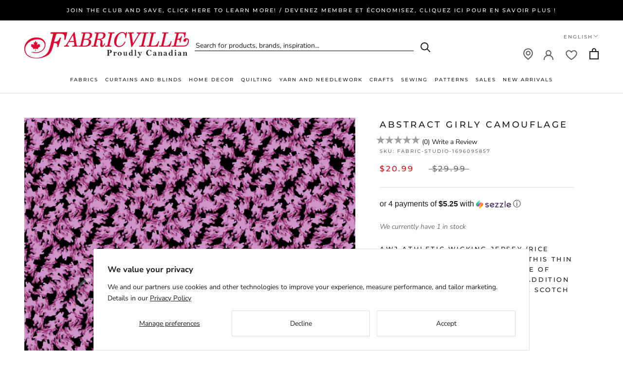

--- FILE ---
content_type: text/css
request_url: https://fabricville.com/cdn/shop/t/71/assets/theme-responsive.css?v=62599875828954660791740602228
body_size: 64
content:
@media screen and (min-width: 1024px){.Linklist__Item .DropdownMenu .Linklist.add-desktop-scroll{height:200px;max-height:100%;overflow-y:auto}}@media screen and (max-width: 1024px){--#mobile-account-sidebar{display:none}#mobile-account-sidebar-toggler{display:inline-block;float:right}#customer_sidebar,#customer_orders{float:none;display:block;width:auto;margin:20px 0}}@media screen and (max-width:926px){#items-container .product-block{width:100%}.Linklist{--display:none;padding-bottom:20px;border-bottom:1px solid}.Footer__Title.Heading{position:relative}.Footer__Title.Heading:after{position:absolute;display:block;content:"+";right:0;top:-2px;font-size:18px;font-weight:100}.Footer__Title.Heading.mgi-footer-expanded:after{content:"\2014";font-size:12px;top:0}.Footer__Block{margin-top:20px}.Footer__Title{margin-bottom:10px}#header-mgi .Header__FlexItem:first-child{width:100%;justify-content:center}#localization_form_header .HorizontalList__Item{width:100px}#header-mgi{flex-wrap:wrap;position:relative}#header-mgi .Header__FlexItem--logo{width:100%}#header-mgi-search-container{display:flex;width:100%;padding-left:5%;padding-top:20px}#mgi-header-cart{top:10px;right:15px}#mgi-hamburger{top:14px;right:91vw}.Header__FlexItem--fill:last-child{position:absolute;top:0;right:0}.PageOverlay.is-visible{visibility:hidden}.site-header-icon-locator img{width:17px}.section-gallery div{display:block}.account-div.logged,.mgi-wishlist-container,.hidden-phone{display:none}}@media screen and (max-width:800px){#membership-promo-image-container{right:-14px!important}#Search .Grid>.Grid__Cell:nth-of-type(n+4){display:none}.Product__SlideshowNavScroller{flex-wrap:wrap}.Product__SlideshowNavImage{margin:5px!important;border-radius:100%;width:10px;height:10px;background:#000}.Product__SlideshowNavImage img,.Product__SlideshowNavScroller-nav-right,.Product__SlideshowNavScroller-nav-left{display:none}.sample_button,.fabric_calc_button{max-width:100%}}
/*# sourceMappingURL=/cdn/shop/t/71/assets/theme-responsive.css.map?v=62599875828954660791740602228 */


--- FILE ---
content_type: text/javascript; charset=utf-8
request_url: https://fabricville.com/products/abstract-girly-camouflage.js
body_size: 554
content:
{"id":7608818630856,"title":"Abstract Girly Camouflage","handle":"abstract-girly-camouflage","description":"\u003ch5 style=\"margin-top:0;\"\u003eAWJ Athletic wicking jersey (rice mesh) 120gsm - 60 inch (153 cm)This thin and light wicking jersey made of 100% polyester, without any addition of chemicals (sun protection, scotch guard, etc.)\u003c\/h5\u003e\u003ch5 style=\"margin-top:0;\"\u003eFabric #26650\u003c\/h5\u003e\u003cdiv\u003e\n\u003cdiv class=\"fabric-studio-color\" style=\"display:inline-block; width:100px; text-align: center; margin 2px 1px\"\u003e\n\u003cdiv style=\"border:1px solid #000000;background-color:#000000;\"\u003e \u003c\/div\u003e#000000\u003c\/div\u003e\n\u003cdiv class=\"fabric-studio-color\" style=\"display:inline-block; width:100px; text-align: center; margin 2px 1px\"\u003e\n\u003cdiv style=\"border:1px solid #000000;background-color:#993876;\"\u003e \u003c\/div\u003e#993876\u003c\/div\u003e\n\u003cdiv class=\"fabric-studio-color\" style=\"display:inline-block; width:100px; text-align: center; margin 2px 1px\"\u003e\n\u003cdiv style=\"border:1px solid #000000;background-color:#ba73ac;\"\u003e \u003c\/div\u003e#ba73ac\u003c\/div\u003e\n\u003cdiv class=\"fabric-studio-color\" style=\"display:inline-block; width:100px; text-align: center; margin 2px 1px\"\u003e\n\u003cdiv style=\"border:1px solid #000000;background-color:#ab5590;\"\u003e \u003c\/div\u003e#ab5590\u003c\/div\u003e\n\u003cdiv class=\"fabric-studio-color\" style=\"display:inline-block; width:100px; text-align: center; margin 2px 1px\"\u003e\n\u003cdiv style=\"border:1px solid #000000;background-color:#cf95c9;\"\u003e \u003c\/div\u003e#cf95c9\u003c\/div\u003e\n\u003cdiv class=\"fabric-studio-color\" style=\"display:inline-block; width:100px; text-align: center; margin 2px 1px\"\u003e\n\u003cdiv style=\"border:1px solid #000000;background-color:#811753;\"\u003e \u003c\/div\u003e#811753\u003c\/div\u003e\n\u003c\/div\u003e\u003ch5\u003eScale: 33%\u003c\/h5\u003e","published_at":"2023-09-30T13:44:20-04:00","created_at":"2023-09-30T13:44:18-04:00","vendor":"BEAUFAB","type":"Fabric Studio","tags":["BOPIS","fabric studio","missing_webhook","NVOM","webhook_generator"],"price":2099,"price_min":2099,"price_max":2099,"available":true,"price_varies":false,"compare_at_price":2999,"compare_at_price_min":2999,"compare_at_price_max":2999,"compare_at_price_varies":false,"variants":[{"id":42908956131528,"title":"AWJ Athletic wicking jersey (rice mesh) 120gsm - 60 inch (153 cm) \/ 33%","option1":"AWJ Athletic wicking jersey (rice mesh) 120gsm - 60 inch (153 cm)","option2":"33%","option3":null,"sku":"fabric-studio-1696095857","requires_shipping":true,"taxable":true,"featured_image":null,"available":true,"name":"Abstract Girly Camouflage - AWJ Athletic wicking jersey (rice mesh) 120gsm - 60 inch (153 cm) \/ 33%","public_title":"AWJ Athletic wicking jersey (rice mesh) 120gsm - 60 inch (153 cm) \/ 33%","options":["AWJ Athletic wicking jersey (rice mesh) 120gsm - 60 inch (153 cm)","33%"],"price":2099,"weight":0,"compare_at_price":2999,"inventory_management":"shopify","barcode":null,"quantity_rule":{"min":1,"max":null,"increment":1},"quantity_price_breaks":[],"requires_selling_plan":false,"selling_plan_allocations":[]}],"images":["\/\/cdn.shopify.com\/s\/files\/1\/0513\/8848\/1736\/products\/7d2ed861836dcda52a670c2e9b1223d9.png?v=1696095858"],"featured_image":"\/\/cdn.shopify.com\/s\/files\/1\/0513\/8848\/1736\/products\/7d2ed861836dcda52a670c2e9b1223d9.png?v=1696095858","options":[{"name":"Fabric Type","position":1,"values":["AWJ Athletic wicking jersey (rice mesh) 120gsm - 60 inch (153 cm)"]},{"name":"Pattern Size","position":2,"values":["33%"]}],"url":"\/products\/abstract-girly-camouflage","media":[{"alt":null,"id":26840582455496,"position":1,"preview_image":{"aspect_ratio":1.0,"height":1000,"width":1000,"src":"https:\/\/cdn.shopify.com\/s\/files\/1\/0513\/8848\/1736\/products\/7d2ed861836dcda52a670c2e9b1223d9.png?v=1696095858"},"aspect_ratio":1.0,"height":1000,"media_type":"image","src":"https:\/\/cdn.shopify.com\/s\/files\/1\/0513\/8848\/1736\/products\/7d2ed861836dcda52a670c2e9b1223d9.png?v=1696095858","width":1000}],"requires_selling_plan":false,"selling_plan_groups":[]}

--- FILE ---
content_type: text/javascript; charset=utf-8
request_url: https://fabricville.com/products/abstract-girly-camouflage.js
body_size: 112
content:
{"id":7608818630856,"title":"Abstract Girly Camouflage","handle":"abstract-girly-camouflage","description":"\u003ch5 style=\"margin-top:0;\"\u003eAWJ Athletic wicking jersey (rice mesh) 120gsm - 60 inch (153 cm)This thin and light wicking jersey made of 100% polyester, without any addition of chemicals (sun protection, scotch guard, etc.)\u003c\/h5\u003e\u003ch5 style=\"margin-top:0;\"\u003eFabric #26650\u003c\/h5\u003e\u003cdiv\u003e\n\u003cdiv class=\"fabric-studio-color\" style=\"display:inline-block; width:100px; text-align: center; margin 2px 1px\"\u003e\n\u003cdiv style=\"border:1px solid #000000;background-color:#000000;\"\u003e \u003c\/div\u003e#000000\u003c\/div\u003e\n\u003cdiv class=\"fabric-studio-color\" style=\"display:inline-block; width:100px; text-align: center; margin 2px 1px\"\u003e\n\u003cdiv style=\"border:1px solid #000000;background-color:#993876;\"\u003e \u003c\/div\u003e#993876\u003c\/div\u003e\n\u003cdiv class=\"fabric-studio-color\" style=\"display:inline-block; width:100px; text-align: center; margin 2px 1px\"\u003e\n\u003cdiv style=\"border:1px solid #000000;background-color:#ba73ac;\"\u003e \u003c\/div\u003e#ba73ac\u003c\/div\u003e\n\u003cdiv class=\"fabric-studio-color\" style=\"display:inline-block; width:100px; text-align: center; margin 2px 1px\"\u003e\n\u003cdiv style=\"border:1px solid #000000;background-color:#ab5590;\"\u003e \u003c\/div\u003e#ab5590\u003c\/div\u003e\n\u003cdiv class=\"fabric-studio-color\" style=\"display:inline-block; width:100px; text-align: center; margin 2px 1px\"\u003e\n\u003cdiv style=\"border:1px solid #000000;background-color:#cf95c9;\"\u003e \u003c\/div\u003e#cf95c9\u003c\/div\u003e\n\u003cdiv class=\"fabric-studio-color\" style=\"display:inline-block; width:100px; text-align: center; margin 2px 1px\"\u003e\n\u003cdiv style=\"border:1px solid #000000;background-color:#811753;\"\u003e \u003c\/div\u003e#811753\u003c\/div\u003e\n\u003c\/div\u003e\u003ch5\u003eScale: 33%\u003c\/h5\u003e","published_at":"2023-09-30T13:44:20-04:00","created_at":"2023-09-30T13:44:18-04:00","vendor":"BEAUFAB","type":"Fabric Studio","tags":["BOPIS","fabric studio","missing_webhook","NVOM","webhook_generator"],"price":2099,"price_min":2099,"price_max":2099,"available":true,"price_varies":false,"compare_at_price":2999,"compare_at_price_min":2999,"compare_at_price_max":2999,"compare_at_price_varies":false,"variants":[{"id":42908956131528,"title":"AWJ Athletic wicking jersey (rice mesh) 120gsm - 60 inch (153 cm) \/ 33%","option1":"AWJ Athletic wicking jersey (rice mesh) 120gsm - 60 inch (153 cm)","option2":"33%","option3":null,"sku":"fabric-studio-1696095857","requires_shipping":true,"taxable":true,"featured_image":null,"available":true,"name":"Abstract Girly Camouflage - AWJ Athletic wicking jersey (rice mesh) 120gsm - 60 inch (153 cm) \/ 33%","public_title":"AWJ Athletic wicking jersey (rice mesh) 120gsm - 60 inch (153 cm) \/ 33%","options":["AWJ Athletic wicking jersey (rice mesh) 120gsm - 60 inch (153 cm)","33%"],"price":2099,"weight":0,"compare_at_price":2999,"inventory_management":"shopify","barcode":null,"quantity_rule":{"min":1,"max":null,"increment":1},"quantity_price_breaks":[],"requires_selling_plan":false,"selling_plan_allocations":[]}],"images":["\/\/cdn.shopify.com\/s\/files\/1\/0513\/8848\/1736\/products\/7d2ed861836dcda52a670c2e9b1223d9.png?v=1696095858"],"featured_image":"\/\/cdn.shopify.com\/s\/files\/1\/0513\/8848\/1736\/products\/7d2ed861836dcda52a670c2e9b1223d9.png?v=1696095858","options":[{"name":"Fabric Type","position":1,"values":["AWJ Athletic wicking jersey (rice mesh) 120gsm - 60 inch (153 cm)"]},{"name":"Pattern Size","position":2,"values":["33%"]}],"url":"\/products\/abstract-girly-camouflage","media":[{"alt":null,"id":26840582455496,"position":1,"preview_image":{"aspect_ratio":1.0,"height":1000,"width":1000,"src":"https:\/\/cdn.shopify.com\/s\/files\/1\/0513\/8848\/1736\/products\/7d2ed861836dcda52a670c2e9b1223d9.png?v=1696095858"},"aspect_ratio":1.0,"height":1000,"media_type":"image","src":"https:\/\/cdn.shopify.com\/s\/files\/1\/0513\/8848\/1736\/products\/7d2ed861836dcda52a670c2e9b1223d9.png?v=1696095858","width":1000}],"requires_selling_plan":false,"selling_plan_groups":[]}

--- FILE ---
content_type: text/plain
request_url: https://fabricville.com/cdn/shop/t/71/assets/product_reviews.txt?v=125964818377227130141749831939
body_size: 27889
content:
[{"id":564,"sku":"TR5130-008","name":"Annick","email":"annick.artvivre@gmail.com","review_title":"cotton","review_text":"Pretty cotton print, but if you expected satin like I do you will be desapointed.","overall_rating":"3","quality_rating":"4","value_rating":"4","reviews_checked":0,"moderated":1,"created_at":"2025-06-12T23:37:47.000000Z","updated_at":"2025-06-13T16:13:32.000000Z","shop_app_id":null,"shop_app_payload":null},{"id":563,"sku":"TR5332-013","name":"Alicia","email":"ami.clarity@yahoo.com","review_title":"Beautiful","review_text":"This one is lovely, but seems to be missing the matching chiffon. Would be 5 stars if this one had the matching chiffon like the rest of the Gemini collection","overall_rating":"3.5","quality_rating":"4","value_rating":"3.5","reviews_checked":1,"moderated":1,"created_at":"2025-05-04T22:43:52.000000Z","updated_at":"2025-06-13T16:14:01.000000Z","shop_app_id":null,"shop_app_payload":null},{"id":560,"sku":"QC510-CEL","name":"Quiltin Betty","email":"brinleighan@gmail.com","review_title":"Beautiful","review_text":"I\u2019ve been working with this fabric in the celestial and a terracotta colour for a few weeks making a quilt and it is an absolute joy to work with. It\u2019s got a nice heavier weight and a very pleasing and soft hand. I came back to buy more and I\u2019m delighted to see that it\u2019s on sale! I would highly recommend! It washed nicely and held its colour and didn\u2019t bleed and ironed up nicely.","overall_rating":"5","quality_rating":"5","value_rating":"5","reviews_checked":0,"moderated":1,"created_at":"2025-03-29T22:16:25.000000Z","updated_at":"2025-06-13T16:13:53.000000Z","shop_app_id":null,"shop_app_payload":null},{"id":273,"sku":"YY041-001","name":"Jenn","email":"jennet.ecoeays@gmail.com","review_title":"Love it and use for pet liner","review_text":"It is amaZing stay dry properties . I love it","overall_rating":"4.5","quality_rating":"5","value_rating":"5","reviews_checked":0,"moderated":1,"created_at":"2024-05-04T03:09:48.000000Z","updated_at":"2024-05-13T18:30:21.000000Z","shop_app_id":null,"shop_app_payload":null},{"id":272,"sku":"RD4604-009","name":"Milly","email":"melissanicolchance@yahoo.ca","review_title":"This stretch cotton twill leans more lightweight than mediumweight","review_text":"I was disappointed when I received this fabric because this stretch cotton twill feels more like a lightweight fabric rather than a mediumweight fabric. It is slightly transparent when you hold the fabric up to the light. The colour is also softer, darker and more muted (more grey, brown or black mixed in) ... more like an autumnal avocado colour. I still think it is a beautiful colour but it is not as bright and yellowish as the colour that appears on my laptop screen. I was going to make Named Clothing Patterns cigarette pants but because of the thinness of the fabric (I am afraid that everything will be shown under the fabric) I will likely make a lined skirt. The fabric is still a nice crisp cotton which is pleasing to the eye; it is just too lightweight for my intended purpose.","overall_rating":"3","quality_rating":"4","value_rating":"4","reviews_checked":0,"moderated":1,"created_at":"2024-04-29T02:04:54.000000Z","updated_at":"2024-05-13T18:30:31.000000Z","shop_app_id":null,"shop_app_payload":null},{"id":271,"sku":"Z005P-1146","name":"Milie-Jade","email":"miliejade.dion@gmail.com","review_title":"Plus p\u00e2le que pr\u00e9vu","review_text":"Le tissu est beaucoup plus p\u00e2le que pr\u00e9vu. Le rose est tr\u00e8es poudre, moins saumon que sur la photo. Les bords effilochent beaucoup.","overall_rating":"2","quality_rating":"4","value_rating":"4","reviews_checked":1,"moderated":1,"created_at":"2024-04-26T01:02:45.000000Z","updated_at":"2024-04-26T18:24:01.000000Z","shop_app_id":null,"shop_app_payload":null},{"id":270,"sku":"RD4140-003","name":"Ashley","email":"ashcantaloupe@gmail.com","review_title":"Soft feel, but much lighter!","review_text":"This one had a soft feel, very smooth. Stretch os very decent. My biggest gripe with this is that it is printed on only one side and the backing is white, so the print is much lighter than expected, and even more so when stretched because of the white backing. A nice fabric, but definitely something to consider when buying.","overall_rating":"3.5","quality_rating":"3.5","value_rating":"3.5","reviews_checked":0,"moderated":1,"created_at":"2024-04-24T20:31:50.000000Z","updated_at":"2024-04-26T18:24:15.000000Z","shop_app_id":null,"shop_app_payload":null},{"id":267,"sku":"YY041-001","name":"Bellalily","email":"samanthaapril@outlook.com","review_title":"Great absorption","review_text":"I used this to make a lining for my dog's bed; works great to wick away excess moisture and keep it from soaking into the foam underneath.","overall_rating":"5","quality_rating":"5","value_rating":"5","reviews_checked":1,"moderated":1,"created_at":"2024-04-10T13:29:29.000000Z","updated_at":"2024-04-26T18:24:55.000000Z","shop_app_id":null,"shop_app_payload":null},{"id":266,"sku":"RD4408-010","name":"Milly","email":"melissanicolchance@yahoo.ca","review_title":"Buy extra fabric for full garments because this cotton stretch fabric will shrink","review_text":"I am just adding to my previous review (see above or below). If you plan to make a turtleneck, for example, buy extra yardage to account for shrinkage. I bought 2 metres for an Itch to Stitch turtleneck with long sleeves or Love Notions Arlington sweater with long sleeves and a turtleneck (size large). The pattern pieces fit pre-washing but after washing no longer fit. I will need to buy another metre to fit the long sleeves because the fabric shrunk both width- and lengthwise which is normal for cotton fabric. Just remember that fact! LOL!","overall_rating":"4","quality_rating":"4","value_rating":"4","reviews_checked":0,"moderated":1,"created_at":"2024-04-05T00:29:56.000000Z","updated_at":"2024-04-26T18:25:04.000000Z","shop_app_id":null,"shop_app_payload":null},{"id":265,"sku":"RR4323-004","name":"Olga","email":"O_Yurieva@mail.ru","review_title":"Superb fabric","review_text":"Superb fabric, very beautiful and sophisticated","overall_rating":"5","quality_rating":"4.5","value_rating":"4.5","reviews_checked":0,"moderated":1,"created_at":"2024-03-29T16:24:22.000000Z","updated_at":"2024-04-26T18:25:09.000000Z","shop_app_id":null,"shop_app_payload":null},{"id":264,"sku":"RR4323-004","name":"Olga","email":"O_Yurieva@mail.ru","review_title":"Super fabric","review_text":"Superb fabric, very beautiful and sophisticated","overall_rating":"5","quality_rating":"5","value_rating":"4.5","reviews_checked":0,"moderated":1,"created_at":"2024-03-29T16:22:29.000000Z","updated_at":"2024-04-26T18:25:13.000000Z","shop_app_id":null,"shop_app_payload":null},{"id":260,"sku":"QC616-041","name":"Sheila","email":"4smcmillan@rogers.com","review_title":"Beautiful fabric!","review_text":"I purchased this fabric and pre-washed it, in washer and dryer.  It came out beautifully!  I made a long sleeve button front shirt and a \"tee-shirt\" style top.  This fabric is wonderful to sew with and both items look and feel great on!! Love this fabric.  I am hoping you continue to stock it.","overall_rating":"5","quality_rating":"5","value_rating":"5","reviews_checked":0,"moderated":1,"created_at":"2024-03-17T13:29:42.000000Z","updated_at":"2024-04-26T18:25:37.000000Z","shop_app_id":null,"shop_app_payload":null},{"id":259,"sku":"RD4408-010","name":"Milly","email":"melissanicolchance@yahoo.ca","review_title":"Great neutral colour - mediumweight fabric for winter garments","review_text":"I purchased both the RIB KNIT - OLLIE - 012 - TEAL and RIB KNIT - OLLIE - 010 - CAMEL to make Itch to Stitch Hepburn turtlenecks for the winter season. The camel colour is true to the colour on my laptop. Measuring the rib knit pattern again, I would say that the image with the ruler is pretty accurate. I measured the fabric in person and the pattern repeat is approximately 2\/8 inch rib (maybe 1\/16th less) then 1 mm. It is opaque when held up to the light. The width of my fabric is 45 inches and I bought 2 metres for the turtleneck. In comparison to the teal rib knit, this is definitely a heavier, more tightly woven fabric that I will use for a winter wardrobe. For the teal rib knit which is a lighter fabric I will use that for a lighter turtleneck for the spring season.","overall_rating":"5","quality_rating":"5","value_rating":"5","reviews_checked":0,"moderated":1,"created_at":"2024-03-08T21:42:40.000000Z","updated_at":"2024-04-26T18:25:43.000000Z","shop_app_id":null,"shop_app_payload":null},{"id":258,"sku":"RD4408-012","name":"Milly","email":"melissanicolchance@yahoo.ca","review_title":"Light to mediumweight, great for transitional spring garments","review_text":"I purchased both the RIB KNIT - OLLIE - 012 - TEAL and RIB KNIT - OLLIE - 010 - CAMEL to make Itch to Stitch Hepburn turtlenecks for the winter season. The teal colour is true to the colour on my laptop. Measuring the rib knit pattern again, I would say that the image with the ruler is pretty accurate. I measured the fabric in person and the pattern repeat is approximately 3\/8 inch rib (maybe 1\/16th less) then 1\/8 rib. It is somewhat see-through when held up to the light. The width of my fabric is s52 inches and I bought 2 metres for the turtleneck. In comparison to the camel rib knit, this is definitely a lighter, less tightly woven fabric that I will use for a transitional spring wardrobe. For the camel rib knit which is a thicker fabric I will use that for a warmer turtleneck for the winter season.","overall_rating":"5","quality_rating":"4","value_rating":"5","reviews_checked":0,"moderated":1,"created_at":"2024-03-08T21:36:15.000000Z","updated_at":"2024-04-26T18:26:02.000000Z","shop_app_id":null,"shop_app_payload":null},{"id":257,"sku":"91790-BLK","name":"sandi","email":"sandra64@bellaliant.net","review_title":"Like it so far...","review_text":"These are really nice so far...the right length size for a thin curtain but a tad heavy for it....still holds up OK without falling to the floor. It would be a perfect size for a heavier curtain though. Happy with the purchase. :-)","overall_rating":"3.5","quality_rating":"3.5","value_rating":"3.5","reviews_checked":0,"moderated":1,"created_at":"2024-03-02T18:50:04.000000Z","updated_at":"2024-04-26T18:25:51.000000Z","shop_app_id":null,"shop_app_payload":null},{"id":256,"sku":"ECM150-002","name":"Milly","email":"melissanicolchance@yahoo.ca","review_title":"Gorgeous soft fabric and dark teal colour","review_text":"This fabric looks and feels so good in my hands! I plan to make the Friday Pattern Company Heather blazer with this fabric. The colour is a dark rich teal (looks the same as it does on my laptop screen) and the fabric is pretty opaque when held up to the light. I really think this is a beautiful fabric and may end up hoarding it instead! LOL!","overall_rating":"5","quality_rating":"5","value_rating":"5","reviews_checked":0,"moderated":1,"created_at":"2024-02-21T01:01:58.000000Z","updated_at":"2024-04-26T18:25:55.000000Z","shop_app_id":null,"shop_app_payload":null},{"id":255,"sku":"RD4803-009","name":"Milly","email":"melissanicolchance@yahoo.ca","review_title":"Colour is true to what I saw on my laptop screen - cherry wood","review_text":"This cotton-linen blend has a stiffer hand due to the cotton content.  I was going to make McCall's M8030 shirt dress, a different shirt dress or maybe a lightweight blazer with this fabric. I may change my mind if the fabric softens up after washing it and becomes more drapey. When held up to the light, light does somewhat penetrate through but I probably wouldn't line it if I were to make a summer dress from this fabric (unless the fibres loosen up). I love this fabric. I also bought the mahogany colour and the cherry wood feels relatively thicker to me but I love both fabrics.","overall_rating":"5","quality_rating":"5","value_rating":"5","reviews_checked":0,"moderated":1,"created_at":"2024-02-21T00:49:49.000000Z","updated_at":"2024-04-26T18:26:07.000000Z","shop_app_id":null,"shop_app_payload":null},{"id":254,"sku":"RD4803-010","name":"Milly","email":"melissanicolchance@yahoo.ca","review_title":"Beautiful chocolate brown (less of a reddish brown) colour in person","review_text":"This cotton-linen blend has a stiffer hand due to the cotton content. It is a rich dark chocolate brown colour instead of a reddish brown that is implied by \"mahogany.\" I was going to make Style Arc Norman Jumpsuit before I purchased this fabric but I am not sure now due to the lack of drape. I may change my mind if the fabric softens up after washing it and becomes more drapey. When held up to the light, light does somewhat penetrate through but I probably wouldn't line it if I were to make a summer dress from this fabric.","overall_rating":"4","quality_rating":"4","value_rating":"5","reviews_checked":0,"moderated":1,"created_at":"2024-02-21T00:42:21.000000Z","updated_at":"2024-04-26T18:26:13.000000Z","shop_app_id":null,"shop_app_payload":null},{"id":253,"sku":"MD3215-005","name":"Milly","email":"melissanicolchance@yahoo.ca","review_title":"Gorgeous cherry red colour (cool hue) - Red lovers this one is for you!","review_text":"I also have the marigold yellow colourway of this coating fabric as well. I plan to make Style Arc Loren jackets out of these fabrics. If you love wearing cherry red (cool hue), then do not hesitate to purchase this coating. You will not regret it. I cannot stop staring at how beautiful and vibrant this colour is. I look through my window and all I see is grey and murky browns because of the melting snow. The brightness of this red helps me with my dopamine dressing and instantly picks up my mood. I haven't seen this jacket yet but know that it will be one of my favourite garments to wear because of the colour.","overall_rating":"4","quality_rating":"4","value_rating":"4.5","reviews_checked":0,"moderated":1,"created_at":"2024-02-09T17:39:42.000000Z","updated_at":"2024-04-26T18:26:21.000000Z","shop_app_id":null,"shop_app_payload":null},{"id":252,"sku":"MD3215-017","name":"Isabelle","email":"isabelle_gareau@hotmail.fr","review_title":"Not as bright as in the picture","review_text":"The blue of the fabric is not as bright as in the picture, but still a good quality et a beautiful color, just not exactly what I expected.","overall_rating":"4","quality_rating":"5","value_rating":"5","reviews_checked":0,"moderated":1,"created_at":"2024-02-07T23:04:12.000000Z","updated_at":"2024-04-26T18:26:34.000000Z","shop_app_id":null,"shop_app_payload":null},{"id":251,"sku":"MD3302-026","name":"Isabelle","email":"isabelle_gareau@hotmail.fr","review_title":"OMG, love it!","review_text":"The fabric is sublime! The color is as the picture, but the finish of the satin is not as smooth as in the picture. It doesn't bother me so I'm really satisfied :) Semi-sheer indeed so consider this when you purchase.","overall_rating":"4.5","quality_rating":"5","value_rating":"5","reviews_checked":0,"moderated":1,"created_at":"2024-02-07T23:02:33.000000Z","updated_at":"2024-04-26T18:26:26.000000Z","shop_app_id":null,"shop_app_payload":null},{"id":250,"sku":"LD3318-019","name":"Isabelle","email":"isabelle_gareau@hotmail.fr","review_title":"Good fabric!","review_text":"As in the pictures, but I must say, it's definitely a lightweight fabric to the touch, not a mediumweight.","overall_rating":"5","quality_rating":"5","value_rating":"5","reviews_checked":0,"moderated":1,"created_at":"2024-02-07T22:58:27.000000Z","updated_at":"2024-04-26T18:26:30.000000Z","shop_app_id":null,"shop_app_payload":null},{"id":249,"sku":"MD3215-013","name":"Milly","email":"melissanicolchance@yahoo.ca","review_title":"Disappointing purchase due to some fabric stains (likely dye transfer from other fabric)","review_text":"When I received this fabric, I was disappointed to find dark fabric stains which are likely from dye transfer from other fabrics. The dark staining was found along the folded crease and parts of the fabric. There were also some small dark spots that weren't fabric fuzzies. I love the dark marigold yellow colour of this fabric and the texture. The mix of fibres feels softer than I expected. I was planning to make a Style Arc Loren blazer but since it feels thicker than expected I may have changed my mind to make a fall coat. If you enjoy wearing yellow, this is the colour for you. However, buyer beware - the bolts may have these black dye stains on them which is unfortunate. I am giving low ratings due to the stains but would have given this fabric a level 4 or 5 because of the beautiful yellow colour, somewhat softness given the fibre composition (I will still line a coat with this fabric) and surprising thickness of the fabric. It is really hard to find beautiful yellows so I was really disappointed with this purchase.","overall_rating":"2","quality_rating":"2","value_rating":"2","reviews_checked":0,"moderated":1,"created_at":"2024-01-24T16:40:10.000000Z","updated_at":"2024-04-26T18:26:48.000000Z","shop_app_id":null,"shop_app_payload":null},{"id":248,"sku":"MD3902-006","name":"Milly","email":"melissanicolchance@yahoo.ca","review_title":"Soft fabric with short pile. Dark Copper colour is less intense than on my computer screen","review_text":"The dark copper is a soft\/dull hue in comparison to the goldstone and curry colourways that I purchased. The colour is less intense\/saturated. I bought this fabric to make warm winter apparel. I purchased the curry, goldstone and dark copper colourways. The fabric was thinner than I expected and has a thin pile (meaning it did not look like a polyester sheep-like fleece). The texture reminds me of a faux suede. I will likely make separates (pants, skirt, top, sleeveless top or a cardigan) out of the dark copper colourway.","overall_rating":"4","quality_rating":"4","value_rating":"4","reviews_checked":0,"moderated":1,"created_at":"2024-01-24T16:31:06.000000Z","updated_at":"2024-04-26T18:26:52.000000Z","shop_app_id":null,"shop_app_payload":null},{"id":247,"sku":"MD3902-003","name":"Milly","email":"melissanicolchance@yahoo.ca","review_title":"Rich dark amber yellow brown colour, soft fabric with very short pile","review_text":"The goldstone colourway looks more like a dark amber yellow brown (jewel tone). I bought this fabric to make warm winter apparel. I purchased the curry, goldstone and dark copper colourways. The fabric was thinner than I expected and has a thin pile (meaning it did not look like a polyester sheep-like fleece). The texture also reminds me of a faux suede. I will likely make separates (skirt, sweater, sleeveless top or cardigan) out of the goldstone colourway.","overall_rating":"4","quality_rating":"4","value_rating":"4","reviews_checked":0,"moderated":1,"created_at":"2024-01-24T16:24:05.000000Z","updated_at":"2024-04-26T18:26:57.000000Z","shop_app_id":null,"shop_app_payload":null},{"id":246,"sku":"MD3902-007","name":"Milly","email":"melissanicolchance@yahoo.ca","review_title":"Beautiful rich dark burnt orange colour, soft fabric, nice drape with short\/flat pile","review_text":"I bought this fabric to make warm winter apparel. I purchased the curry, goldstone and dark copper colourways. I stocked up on these autumnal colours. The fabric was thinner than I expected and has a thin pile (meaning it did not look like a polyester sheep-like fleece). I will likely make a midi turtleneck dress with a flared skirt out of the curry colourway and hope that it will not look too casual because of the texture. But the only way to know is just to sew it up. At least I know it will be warm for the fall\/winter season.","overall_rating":"4","quality_rating":"4","value_rating":"4","reviews_checked":0,"moderated":1,"created_at":"2024-01-24T16:15:38.000000Z","updated_at":"2024-04-26T18:27:01.000000Z","shop_app_id":null,"shop_app_payload":null},{"id":245,"sku":"B6374A50","name":"Ottilia","email":"ottiliaionescu@hotmail.com","review_title":"One of the best pattern!","review_text":"Very nice and original pattern and fits very well and does not need adjustments. You can also save material if you know how to fit the patterns. It works particularly well on wool material and silk,","overall_rating":"5","quality_rating":"5","value_rating":"5","reviews_checked":0,"moderated":1,"created_at":"2024-01-19T01:11:05.000000Z","updated_at":"2024-04-26T18:27:06.000000Z","shop_app_id":null,"shop_app_payload":null},{"id":244,"sku":"MD3415-032","name":"Ashley","email":"ashleychaumont@gmail.com","review_title":"This is not Double Brushed Poly","review_text":"this is a french knit with not alot of stretch. def not dbp","overall_rating":"2.5","quality_rating":"5","value_rating":"5","reviews_checked":0,"moderated":1,"created_at":"2024-01-16T03:35:18.000000Z","updated_at":"2024-04-26T18:27:11.000000Z","shop_app_id":null,"shop_app_payload":null},{"id":243,"sku":"71190-blu","name":"Ashley","email":"ashleychaumont@gmail.com","review_title":"Best bean bag chair","review_text":"These covers are beautiful and come with a lining for the beans for easy washing. They are large enough for an adult but live in my kids bedrooms. They are soft like suede and are amazing quality!  I got the beans from Walmart.   10 out of 10 recommend. If u want a large bean bag chair this is it. Unlike the garbage on amazon","overall_rating":"5","quality_rating":"5","value_rating":"5","reviews_checked":0,"moderated":1,"created_at":"2023-12-15T20:54:11.000000Z","updated_at":"2024-04-26T18:27:16.000000Z","shop_app_id":null,"shop_app_payload":null},{"id":242,"sku":"YY776-005","name":"Assunta","email":"susiespadafora@shaw.ca","review_title":"Faux Leather","review_text":"Extremely pleased with the quality of this faux leather.  Will sew up into a wonderful blazer.","overall_rating":"5","quality_rating":"5","value_rating":"5","reviews_checked":0,"moderated":1,"created_at":"2023-12-07T16:46:00.000000Z","updated_at":"2024-05-13T18:30:54.000000Z","shop_app_id":null,"shop_app_payload":null},{"id":241,"sku":"4240","name":"Huguette","email":"batture2680@hotmail.com","review_title":"Patron jalie 4240","review_text":"M\u2019avertir quand il sera disponible, est-ce que je profiterai de la livraison gratuite.","overall_rating":"4.5","quality_rating":"5","value_rating":"5","reviews_checked":1,"moderated":1,"created_at":"2023-11-27T13:53:15.000000Z","updated_at":"2024-05-13T18:30:46.000000Z","shop_app_id":null,"shop_app_payload":null},{"id":240,"sku":"PP101-266","name":"Ashley","email":"ashcantaloupe@gmail.com","review_title":"How sweet!","review_text":"Colours were accurate, and the print is so pretty! Not see-through so it\u2019s good for a variety of projects. Good flow.","overall_rating":"5","quality_rating":"5","value_rating":"5","reviews_checked":0,"moderated":1,"created_at":"2023-11-22T17:06:46.000000Z","updated_at":"2023-11-22T21:20:22.000000Z","shop_app_id":null,"shop_app_payload":null},{"id":239,"sku":"LD3501-023","name":"Ashley","email":"ashcantaloupe@gmail.com","review_title":"Grey-ish","review_text":"Colour is very subtle in person. Looks more like a purpley-grey at first. When paired with black and other colours the purple tones do show up more, but beware it\u2019s quite subtle.","overall_rating":"4","quality_rating":"4","value_rating":"4","reviews_checked":0,"moderated":1,"created_at":"2023-11-22T17:05:33.000000Z","updated_at":"2023-11-22T21:20:13.000000Z","shop_app_id":null,"shop_app_payload":null},{"id":238,"sku":"PP101-252","name":"Ashley","email":"ashcantaloupe@gmail.com","review_title":"Very cute!","review_text":"Very lightweight, flows nicely. This one is on the thinner side, so you may want to watch what you use it for, but overall a nice fabric.","overall_rating":"4","quality_rating":"4.5","value_rating":"5","reviews_checked":0,"moderated":1,"created_at":"2023-11-22T17:02:41.000000Z","updated_at":"2023-11-22T21:20:03.000000Z","shop_app_id":null,"shop_app_payload":null},{"id":237,"sku":"M6044XN0","name":"Fred","email":"a.jeanbrown@ymail.com","review_title":"For Ladies too","review_text":"Wanted a tailored shirt for ladies and nobody had one.  Purchased this mens one instead and it is a fabulous pattern.  Fit like it said and a pleasure to sew.  Thank you.","overall_rating":"5","quality_rating":"5","value_rating":"5","reviews_checked":0,"moderated":1,"created_at":"2023-11-10T23:01:52.000000Z","updated_at":"2023-11-13T13:22:13.000000Z","shop_app_id":null,"shop_app_payload":null},{"id":234,"sku":"Mug-man","name":"Brenda","email":"smoothdesigns29@yahoo.com","review_title":"Cute but Broke on transit!","review_text":"These are very cute cups, but Not pkgd well.  All handles broke, and it looked like the delivery guy had a field day even though the Fragile stickers were all over the box \ud83d\ude21","overall_rating":"3.5","quality_rating":"3.5","value_rating":"4.5","reviews_checked":1,"moderated":1,"created_at":"2023-11-10T11:04:18.000000Z","updated_at":"2023-11-13T13:57:54.000000Z","shop_app_id":null,"shop_app_payload":null},{"id":233,"sku":"YY773-CAM","name":"Milly","email":"melissanicolchance@yahoo.ca","review_title":"Darker than a typical camel colour in person","review_text":"I was planning to make Sinclair Patterns' Tuva cardigan with this fabric. However, when I got the fabric in the mail it was so soft and draped so well that I may make a skirt or dress instead. It is a darker brown than a camel colour (closer to my skin tone) in person. The fabric is not as thick as I expected but when layered I think that it will be very warm during the fall\/winter seasons. I also bought it for the durability of the fabric composition rayon\/spandex\/nylon blend.","overall_rating":"4","quality_rating":"4","value_rating":"4","reviews_checked":0,"moderated":1,"created_at":"2023-11-08T22:18:40.000000Z","updated_at":"2023-11-09T15:07:29.000000Z","shop_app_id":null,"shop_app_payload":null},{"id":232,"sku":"Z033-NVY","name":"Milly","email":"melissanicolchance@yahoo.ca","review_title":"Thinner fabric than expected","review_text":"I wanted to line a transitional fall coat with this flannel backed satin because the outer fabric was thin. However, after receiving this fabric in the mail, I wondered if I should bother lining a fall coat with this lining because it is really thin. I can see the lightbulb in my ceiling when I hold the fabric up to the light. The flannel on the back side of the fabric feels really thin and flimsy. The fabric is soft on both sides. The satin side is a midnight blue colour while the flannel side is a navy blue colour (lighter shade). The thinness would be more appropriate for a light to mediumweight jacket (ex. bomber jacket or blazer) that you are trying to winterize. But even then I would not buy this lining again because it doesn't look or feel durable.","overall_rating":"2","quality_rating":"2","value_rating":"2","reviews_checked":0,"moderated":1,"created_at":"2023-11-08T21:14:04.000000Z","updated_at":"2023-11-13T13:58:23.000000Z","shop_app_id":null,"shop_app_payload":null},{"id":231,"sku":"LD3410-015","name":"Milly","email":"melissanicolchance@yahoo.ca","review_title":"Very soft fabric but more of a yellow-brown in person","review_text":"I bought the foliage colourway as well because the fabric is extremely soft and cool against my skin. It is a lightweight fabric so it is great for layering pieces or warmer weather clothes.. The colourway is much lighter in person than on my computer screen (more yellow-brown than brown-yellow). Not sure about colour theory but it looks like black was added to the yellow to make a darker shade. I am looking forward to making another Love Notions Arlington turtleneck sweater and Friday Pattern Company Adrienne blouse (if I have enough fabric left over) with this fabric.","overall_rating":"4","quality_rating":"4","value_rating":"3.5","reviews_checked":0,"moderated":1,"created_at":"2023-11-08T20:52:02.000000Z","updated_at":"2023-11-13T13:58:37.000000Z","shop_app_id":null,"shop_app_payload":null},{"id":230,"sku":"LD3416-001","name":"Milly","email":"melissanicolchance@yahoo.ca","review_title":"Made a warm longline cardigan but fabric is thinner than the poppy colourway","review_text":"I bought 3 colourways of this French terry: dusty gold, nutmeg and poppy. This fabric was the thinnest out of the 3 fabrics which I received in the mail. The colour is also more muted than on my computer screen - maybe it has more grey or black added to the yellow (not sure about the colour theory). It wasn't as bright as what I saw on my computer screen. I made a Love Notions Boyfriend Cardigan out of it which had slightly more drape than the thicker poppy colourway. Nevertheless the fabric provides warmth. The fabric needs to be serged because it unravels quite a bit. I don't have a serger (left unfinished ends) and ended up with a few fabric bits on my underlayers of clothing when I wear the cardigan. I am not too bothered because it keeps me warm.","overall_rating":"3","quality_rating":"3","value_rating":"4","reviews_checked":0,"moderated":1,"created_at":"2023-11-08T20:43:36.000000Z","updated_at":"2023-11-13T13:58:53.000000Z","shop_app_id":null,"shop_app_payload":null},{"id":229,"sku":"LD3410-010","name":"Milly","email":"melissanicolchance@yahoo.ca","review_title":"Great for layering pieces or warmer temperatures","review_text":"This is an autumnal colour. It shows up darker on my computer screen but the true colour wasn't that far from it once the fabric arrived in the mail. It is a lighter shade. The fabric is lightweight and really soft. I enjoy the feel of the fabric on my skin. I made a Love Notions Arlington turtleneck sweater to wear as a bottom layer. My skin can breathe. If I have enough fabric leftover I will make the Friday Pattern Company Adrienne Blouse because the sleeves will drape nicely. I liked the fabric so much that I bought the dijon colourway as well. I am not sure how longlasting this fabric will be (ex. pilling or stretching out) but I will do my best to extend its life (ex. wash by hand).","overall_rating":"4","quality_rating":"4","value_rating":"4","reviews_checked":0,"moderated":1,"created_at":"2023-11-08T20:31:40.000000Z","updated_at":"2023-11-09T15:07:14.000000Z","shop_app_id":null,"shop_app_payload":null},{"id":228,"sku":"64908-AQU","name":"Amanda","email":"amandajbwalsh@rogers.com","review_title":"Did Not Disappoint","review_text":"I fell in love with this fabric the moment I saw it. I was thrilled when it arrived as the colours were so beautiful and pure it was even prettier in person. So many colour possibilities make it  the perfect jumping off point for my master bedroom redesign.","overall_rating":"5","quality_rating":"5","value_rating":"5","reviews_checked":0,"moderated":1,"created_at":"2023-11-06T00:38:19.000000Z","updated_at":"2023-11-06T13:05:16.000000Z","shop_app_id":null,"shop_app_payload":null},{"id":227,"sku":"5100016736","name":"Sami","email":"montour22@hotmail.com","review_title":"Not actual color","review_text":"The ribbon I recieved is more of a mint green, nothing like the photo","overall_rating":"2","quality_rating":"4","value_rating":"3","reviews_checked":0,"moderated":1,"created_at":"2023-10-13T00:50:39.000000Z","updated_at":"2023-10-16T15:15:37.000000Z","shop_app_id":null,"shop_app_payload":null},{"id":226,"sku":"HD1506-020","name":"Ashley","email":"ashcantaloupe@gmail.com","review_title":"Thicker and stretchy","review_text":"This was unexpected. The fabric is thicker than I would have expected and actually has some decent stretch, it would actually be suitable for fitted shirts, skirts, and dresses. Not a fabric I would use for home decor, but if you\u2019re looking for a fashion fabric this could fit the bill.","overall_rating":"4","quality_rating":"5","value_rating":"4.5","reviews_checked":0,"moderated":1,"created_at":"2023-10-11T22:28:17.000000Z","updated_at":"2023-10-17T18:25:06.000000Z","shop_app_id":null,"shop_app_payload":null},{"id":225,"sku":"REMFF-001","name":"Pascale","email":"Ptherer@hotmail.ca","review_title":"Fleece remnants","review_text":"I got this bundle of fleece to make blankets for dogs and cats bed. I can't wait to start my project.","overall_rating":"5","quality_rating":"5","value_rating":"5","reviews_checked":1,"moderated":1,"created_at":"2023-10-05T22:20:20.000000Z","updated_at":"2023-10-06T00:16:39.000000Z","shop_app_id":null,"shop_app_payload":null},{"id":224,"sku":"REMKT-001","name":"Pascale","email":"Ptherer@hotmail.ca","review_title":"Beautiful assortment of knit","review_text":"Received this bundles of knits. Made a few tops for children. Really worth the price.","overall_rating":"5","quality_rating":"4","value_rating":"4","reviews_checked":1,"moderated":1,"created_at":"2023-10-05T22:08:04.000000Z","updated_at":"2023-10-06T00:16:50.000000Z","shop_app_id":null,"shop_app_payload":null},{"id":223,"sku":"MD3101-008","name":"Julia D.","email":"white.julia@rogers.com","review_title":"Bad Faux Leather","review_text":"This fabric feels like cheap plastic.  While it's adhered to an okay weave backing, it is overall extra fake and plastic-like.  There were no previous reviews for this item.  It is not worth the price even on sale.  I can thrift a better quality faux leather.","overall_rating":"1","quality_rating":"1","value_rating":"1","reviews_checked":0,"moderated":1,"created_at":"2023-10-05T19:27:39.000000Z","updated_at":"2023-10-11T17:05:10.000000Z","shop_app_id":null,"shop_app_payload":null},{"id":222,"sku":"LR3606-009","name":"KR","email":"grandriverskaters@gmail.com","review_title":"Nice Board Short Fabric","review_text":"The description makes it sound like stretch swim, but it is woven.  Printed with a matte finish, the underside is white with a shine.  Good value on clearance.","overall_rating":"4","quality_rating":"4.5","value_rating":"5","reviews_checked":1,"moderated":1,"created_at":"2023-10-04T01:21:23.000000Z","updated_at":"2023-10-11T17:05:45.000000Z","shop_app_id":null,"shop_app_payload":null},{"id":221,"sku":"PK104-003","name":"Ashley","email":"ashcantaloupe@gmail.com","review_title":"No stretch!","review_text":"Feels very thick and plush, which was unexpected, but feels soft. Basically no stretch at all, so not great for fitted items. Disappointing.","overall_rating":"1.5","quality_rating":"2","value_rating":"2","reviews_checked":0,"moderated":1,"created_at":"2023-09-18T20:45:24.000000Z","updated_at":"2023-09-18T20:54:21.000000Z","shop_app_id":null,"shop_app_payload":null},{"id":220,"sku":"MD3705-033","name":"Ashley","email":"ashcantaloupe@gmail.com","review_title":"It\u2019s blue, not black.","review_text":"It\u2019s navy blue stripes, not black. Beware of that when ordering.","overall_rating":"2","quality_rating":"3.5","value_rating":"3","reviews_checked":0,"moderated":1,"created_at":"2023-09-18T20:42:15.000000Z","updated_at":"2023-09-18T20:51:02.000000Z","shop_app_id":null,"shop_app_payload":null},{"id":219,"sku":"KD2105-005","name":"Stephanie","email":"stemorin@nationex.com","review_title":"Mustard yellow","review_text":"Very nice fabric but the picture show a bright yellow color, i would describe it more like mustard yellow color. Nice texture and quality for the price 3 for 1 meters.","overall_rating":"5","quality_rating":"5","value_rating":"5","reviews_checked":1,"moderated":1,"created_at":"2023-09-06T21:13:58.000000Z","updated_at":"2023-09-11T15:10:54.000000Z","shop_app_id":null,"shop_app_payload":null},{"id":218,"sku":"M8067A5","name":"Grace","email":"grace.cowling@hotmail.com","review_title":"Great simple button-up","review_text":"You need to be a little attentive about fabric choice with this shirt to keep it from looking scrub-y, but it comes together so easily. Great if you like a boxy fit!","overall_rating":"5","quality_rating":"5","value_rating":"5","reviews_checked":0,"moderated":1,"created_at":"2023-09-05T15:58:25.000000Z","updated_at":"2023-09-05T20:35:17.000000Z","shop_app_id":null,"shop_app_payload":null},{"id":217,"sku":"3020001","name":"Maya","email":"mayalemaitre@hotmail.co.za","review_title":"Terrible quality","review_text":"The metal blade came right out of the plastic handle the very first time I used it. I will have to glue it back into place myself.","overall_rating":"1","quality_rating":"1","value_rating":"2","reviews_checked":0,"moderated":1,"created_at":"2023-08-18T22:55:05.000000Z","updated_at":"2023-08-21T15:05:23.000000Z","shop_app_id":null,"shop_app_payload":null},{"id":216,"sku":"SC9500","name":"Allie","email":"alexandra.wren@rocketmail.com","review_title":"Lightweight, excellent value sewing machine","review_text":"What a wonderful machine!  It really does make a massive difference to my sewing creativity.  I have not yet tested it on heavy materials like denim or leather yet.  Would give a full 5 stars except for the lengthy education (videos by Brother) I needed to undertake to begin sewing on this machine.  It's also a matter of getting used to different locations of functions (foot lifter, bobbin procedure, threading). My mechanical 80's machine I've used so much I don't even look (like a professional musician ha ha).  I am working on that ability with this machine.  \nGreat machine, excellent price.","overall_rating":"4","quality_rating":"5","value_rating":"5","reviews_checked":1,"moderated":1,"created_at":"2023-08-15T15:52:47.000000Z","updated_at":"2023-08-21T15:05:42.000000Z","shop_app_id":null,"shop_app_payload":null},{"id":215,"sku":"23571-sea","name":"Char","email":"charkenna@hotmail.com","review_title":"Wrong colour. Is more blue","review_text":"The fabric is thick and sturdy for outdoor use. But the colour is very blue, it looks more like sage green online. Which is what I needed. Therefore, I need to return it and try to find actual green fabric.","overall_rating":"3","quality_rating":"4","value_rating":"2.5","reviews_checked":0,"moderated":1,"created_at":"2023-07-11T20:18:06.000000Z","updated_at":"2023-07-31T18:06:58.000000Z","shop_app_id":null,"shop_app_payload":null},{"id":214,"sku":"YY782-044","name":"Marguerite","email":"quick.boat8236@unstable.io","review_title":"Nice but colour does not match picture","review_text":"\"Powder Blue\" has a picture showing an almost a eucalyptus-blue colour but it is indeed more of a \"Powder blue\" colour that is much lighter and less green-tinged. Fabric is nice and smooth but goes a bit transparent when stretched because it is so light in colour.","overall_rating":"4","quality_rating":"4.5","value_rating":"4.5","reviews_checked":1,"moderated":1,"created_at":"2023-07-08T00:03:23.000000Z","updated_at":"2023-07-31T18:07:34.000000Z","shop_app_id":null,"shop_app_payload":null},{"id":213,"sku":"Z011-IVY","name":"Vivien","email":"vivienw@eastlink.ca","review_title":"Rug Museum -","review_text":"Can you let me know when this item is on sale - as I wish to buy a bulk amount which I have done in the past.  But need to know when it is on a special sale.  Thankyou.","overall_rating":"3.5","quality_rating":"4","value_rating":"3.5","reviews_checked":1,"moderated":1,"created_at":"2023-07-04T03:11:37.000000Z","updated_at":"2023-07-04T15:22:28.000000Z","shop_app_id":null,"shop_app_payload":null},{"id":212,"sku":"LR3109-004","name":"V","email":"victoriajohnston95@gmail.com","review_title":"beautiful!","review_text":"Very lovely colour, Fabric is thick and soft.","overall_rating":"5","quality_rating":"5","value_rating":"5","reviews_checked":0,"moderated":1,"created_at":"2023-06-17T01:17:11.000000Z","updated_at":"2023-06-19T17:16:23.000000Z","shop_app_id":null,"shop_app_payload":null},{"id":211,"sku":"LR3402-016","name":"V","email":"victoriajohnston95@gmail.com","review_title":"good quality, but (might be) purple","review_text":"Very good 2 way stretch, it's not too thick and is not particularly soft. \nNote: Either this fabric is actually purple and not pink at all, or I received the wrong product.","overall_rating":"4","quality_rating":"4.5","value_rating":"5","reviews_checked":1,"moderated":1,"created_at":"2023-06-17T01:12:58.000000Z","updated_at":"2023-06-19T17:16:35.000000Z","shop_app_id":null,"shop_app_payload":null},{"id":210,"sku":"PP101-239","name":"V","email":"victoriajohnston95@gmail.com","review_title":"very plastick-y","review_text":"Feels like acetate lining - the print is nice but the fabric is very shiny, see-through, and staticky.","overall_rating":"2","quality_rating":"1","value_rating":"2","reviews_checked":0,"moderated":1,"created_at":"2023-06-17T01:06:50.000000Z","updated_at":"2023-06-19T17:16:47.000000Z","shop_app_id":null,"shop_app_payload":null},{"id":209,"sku":"YY759-TEA","name":"Cynthia","email":"cynthia.goorts@gmail.com","review_title":"The colour is much lighter than the picture","review_text":"The colour is way lighter than the picture shows. The material is really good though","overall_rating":"3","quality_rating":"4","value_rating":"4","reviews_checked":0,"moderated":1,"created_at":"2023-06-09T23:36:36.000000Z","updated_at":"2023-06-12T18:45:52.000000Z","shop_app_id":null,"shop_app_payload":null},{"id":208,"sku":"3089692","name":"Amanda","email":"amanda.spencer@hotmail.ca","review_title":"Actually only 17 x 23 inches","review_text":"As shown in the photo but not mentioned in the description is that this mat is actually only 17x23 inches.  Arrived in good condition but just confused as to why it's advertised as being 18x24.","overall_rating":"4","quality_rating":"4","value_rating":"4","reviews_checked":0,"moderated":1,"created_at":"2023-05-19T04:20:27.000000Z","updated_at":"2023-05-23T20:05:51.000000Z","shop_app_id":null,"shop_app_payload":null},{"id":207,"sku":"KR2021-001","name":"Ashley","email":"ashcantaloupe@gmail.com","review_title":"Nice Accent Fabric","review_text":"This may not be quite what you expect. No stretch at all, and it definitely doesn\u2019t feel delicate. It worked well for tattered ruffles on my skirts, but if you\u2019re hoping for something very drape-y, delicate, or something with stretch then this one might not be the one for you.","overall_rating":"4","quality_rating":"4","value_rating":"4","reviews_checked":0,"moderated":1,"created_at":"2023-04-29T22:43:35.000000Z","updated_at":"2023-05-02T15:17:47.000000Z","shop_app_id":null,"shop_app_payload":null},{"id":206,"sku":"LD3309-024","name":"Ashley","email":"ashcantaloupe@gmail.com","review_title":"Nice","review_text":"Exactly what you expect with a chiffon, no surprises here. Pretty little print. It was perfect for my gathered skirts.","overall_rating":"5","quality_rating":"5","value_rating":"4.5","reviews_checked":0,"moderated":1,"created_at":"2023-04-29T22:40:51.000000Z","updated_at":"2023-05-02T15:18:22.000000Z","shop_app_id":null,"shop_app_payload":null},{"id":205,"sku":"JD2501-034","name":"Ashley","email":"ashcantaloupe@gmail.com","review_title":"Sturdy And Pretty","review_text":"Nice sturdy lace. Easy to work with. Not too light, but not heavy.  It was a nice addition to my floor-length skirts. Great value at the buy one get two sale, I definitely got a few.","overall_rating":"4.5","quality_rating":"4.5","value_rating":"5","reviews_checked":0,"moderated":1,"created_at":"2023-04-29T22:39:57.000000Z","updated_at":"2023-05-02T15:18:45.000000Z","shop_app_id":null,"shop_app_payload":null},{"id":204,"sku":"PP101-221","name":"Ashley","email":"ashcantaloupe@gmail.com","review_title":"Pretty","review_text":"Lightweight but sturdy, not sheer, but delicate enough to have good drape and flow. Print is very large, which was nice for my skirts.","overall_rating":"5","quality_rating":"5","value_rating":"5","reviews_checked":0,"moderated":1,"created_at":"2023-04-29T22:36:28.000000Z","updated_at":"2023-05-02T15:19:01.000000Z","shop_app_id":null,"shop_app_payload":null},{"id":203,"sku":"PP101-227","name":"Ashley","email":"ashcantaloupe@gmail.com","review_title":"Nice Mood","review_text":"Not too delicate and not sheer. This was great for gathered skirts. Colour was accurate. Pastel but sort of moody.","overall_rating":"5","quality_rating":"5","value_rating":"5","reviews_checked":0,"moderated":1,"created_at":"2023-04-29T22:35:07.000000Z","updated_at":"2023-05-02T15:19:25.000000Z","shop_app_id":null,"shop_app_payload":null},{"id":202,"sku":"PP101-226","name":"Ashley","email":"ashcantaloupe@gmail.com","review_title":"Pretty Pink","review_text":"Not too delicate and not sheer. This was great for gathered skirts. Colour was accurate, a nice slightly-moody, dusty pink.","overall_rating":"5","quality_rating":"5","value_rating":"5","reviews_checked":0,"moderated":1,"created_at":"2023-04-29T22:34:07.000000Z","updated_at":"2023-05-02T15:19:42.000000Z","shop_app_id":null,"shop_app_payload":null},{"id":201,"sku":"PP101-233","name":"Ashley","email":"ashcantaloupe@gmail.com","review_title":"Delicate and lovely","review_text":"This one is definitely sheer and chiffon-like. Very light and delicate, which was great for my layered skirt.","overall_rating":"4.5","quality_rating":"4.5","value_rating":"4.5","reviews_checked":0,"moderated":1,"created_at":"2023-04-29T22:32:03.000000Z","updated_at":"2023-05-02T15:20:01.000000Z","shop_app_id":null,"shop_app_payload":null},{"id":200,"sku":"KR2410-001","name":"Susan P.","email":"susanh104@hotmail.com","review_title":"Wore thin very quickly","review_text":"I made casual pants to wear at home from this fabric and was disappointed when it pilled and developed thin areas from wearing and washing twice.  The fabric seemed to be breaking down with every wash.  Would not purchase again.","overall_rating":"2.5","quality_rating":"1.5","value_rating":"2","reviews_checked":0,"moderated":1,"created_at":"2023-04-26T15:36:17.000000Z","updated_at":"2023-05-02T15:20:32.000000Z","shop_app_id":null,"shop_app_payload":null},{"id":194,"sku":"QC571-009","name":"Sylvia","email":"sylviabrown23@gmail.com","review_title":"Excellent Products & Excellent Service","review_text":"I just can\u2019t say enough good things about Fabricville and the people that work there. Not only did they have the exact fabric that I was looking for, which amazed me, but it  was shipped within an hour of me placing the order and in my mailbox the next day!  That kind  of service is normally so rare and yet it\u2019s an every day thing with Fabricville. Also, their prices are extremely competitive, they have a great selection and they frequently have great sales. That\u2019s why I keep coming back!  Thank you Fabricville!","overall_rating":"5","quality_rating":"5","value_rating":"5","reviews_checked":0,"moderated":1,"created_at":"2023-04-02T03:01:51.000000Z","updated_at":"2023-04-04T23:58:00.000000Z","shop_app_id":null,"shop_app_payload":null},{"id":193,"sku":"LD3104-022","name":"Cath","email":"grandriverskaters@gmail.com","review_title":"Manufacturers mark is prominent on Selvage and reduces usable width","review_text":"This is specific for the Tanya Paridis Bird colorway. There is a manufacturers mark YJ printed about 1\" on the selvage on one side which can be a problem if you need the entire width of the fabric for a piece.\n\nOtherwise it is very nice lightweight fabric to sew.","overall_rating":"4.5","quality_rating":"4.5","value_rating":"4.5","reviews_checked":0,"moderated":1,"created_at":"2023-03-23T19:07:47.000000Z","updated_at":"2023-04-04T23:59:06.000000Z","shop_app_id":null,"shop_app_payload":null},{"id":192,"sku":"LD3306-051","name":"Bellalily","email":"samanthaapril@outlook.com","review_title":"Gorgeous Fabric","review_text":"Very lightweight, soft rayon with a very slight thread thickness variation visible when held to the light (but smooth finish).  Would likely need a lining in a lighter colour.  Beautiful fabric.","overall_rating":"5","quality_rating":"5","value_rating":"5","reviews_checked":0,"moderated":1,"created_at":"2023-03-18T16:41:30.000000Z","updated_at":"2023-04-04T23:59:23.000000Z","shop_app_id":null,"shop_app_payload":null},{"id":190,"sku":"BB069-TRQ","name":"tina","email":"tinamichaud@ymail.com","review_title":"image colour is way off","review_text":"I bought this knowing that the colour might be a little off from the screen to in person; however, in person the colour is a light blue; not the greeny blue that the image shows. It will still work, but I was hoping for the green hue that shows in the image, which is not there at all in person.","overall_rating":"2","quality_rating":"5","value_rating":"4","reviews_checked":0,"moderated":1,"created_at":"2023-02-26T20:54:54.000000Z","updated_at":"2023-02-27T23:52:21.000000Z","shop_app_id":null,"shop_app_payload":null},{"id":189,"sku":"REMFF-001","name":"Sophie","email":"sophieprevost613@hotmail.com","review_title":"Disappointed","review_text":"Some pieces have stains on them, I was expecting end of the roll pieces, nothing stained... I'm glad I only paid half price for the bundle.","overall_rating":"3","quality_rating":"3","value_rating":"3","reviews_checked":0,"moderated":1,"created_at":"2023-02-25T02:05:09.000000Z","updated_at":"2023-02-27T23:52:44.000000Z","shop_app_id":null,"shop_app_payload":null},{"id":188,"sku":"Z005P-1285","name":"Ashley","email":"ashcantaloupe@gmail.com","review_title":"Blue again\u2026","review_text":"The orange is beautiful, but buyer beware, the \u201cblack\u201d is a navy blue. Disappointing indeed.","overall_rating":"3.5","quality_rating":"3.5","value_rating":"2.5","reviews_checked":0,"moderated":1,"created_at":"2023-02-23T03:59:09.000000Z","updated_at":"2023-02-27T23:53:01.000000Z","shop_app_id":null,"shop_app_payload":null},{"id":187,"sku":"Z005P-1228","name":"Ashley","email":"ashcantaloupe@gmail.com","review_title":"It\u2019s blue, not black!!!","review_text":"Beware! It\u2019s VERY blue, not black!!!!","overall_rating":"1","quality_rating":"3.5","value_rating":"1","reviews_checked":0,"moderated":1,"created_at":"2023-02-23T03:58:08.000000Z","updated_at":"2023-02-27T23:53:14.000000Z","shop_app_id":null,"shop_app_payload":null},{"id":186,"sku":"Z005P-1252","name":"Ashley","email":"ashcantaloupe@gmail.com","review_title":"Colour beware!","review_text":"Nice fabric, but buyer beware this is more of a navy than a grey or black!","overall_rating":"3.5","quality_rating":"4.5","value_rating":"3.5","reviews_checked":0,"moderated":1,"created_at":"2023-02-23T03:54:27.000000Z","updated_at":"2023-02-27T23:53:56.000000Z","shop_app_id":null,"shop_app_payload":null},{"id":185,"sku":"LD3104-009","name":"Darlene","email":"darlenewinning@gmail.com","review_title":"Similar to Lawn","review_text":"Lovely soft and light weight. Washed well on cold setting. Slightly see through. Flower-Brown print is off grain by about an inch. Impossible to have parallel rows match on grain or line up with a hem line and have side seams line up. I chose to line up the print with the hem line and live with unmatched side seams. Its a very pretty print.","overall_rating":"4","quality_rating":"4","value_rating":"4","reviews_checked":1,"moderated":1,"created_at":"2023-02-16T15:33:06.000000Z","updated_at":"2023-02-27T23:54:08.000000Z","shop_app_id":null,"shop_app_payload":null},{"id":184,"sku":"HR1107-003","name":"Joanne","email":"jcmassingham@gmail.com","review_title":"Too thick for garments (in my opinion)","review_text":"I love this fabric but I don't know what to use it for, upholstery maybe, a tote bag? It is quite thick and although the description states that it has \"a good drape\" I have to disagree. I would say that it has no drape, it's too spongey to drape in my opinion.  The reason that I have rated it 2 for \"Value\" was because the description leads one to think that the fabric is more versatile than it in fact is.","overall_rating":"1.5","quality_rating":"4.5","value_rating":"2","reviews_checked":0,"moderated":1,"created_at":"2023-02-16T01:25:10.000000Z","updated_at":"2023-02-27T23:54:23.000000Z","shop_app_id":null,"shop_app_payload":null},{"id":183,"sku":"Z626-BRN","name":"Al","email":"phonse@telus.net","review_title":"What is Sheeting?","review_text":"What am I getting when I order 9' wide flannel 9 meters long? One piece, or 9 pieces?","overall_rating":"3","quality_rating":"2.5","value_rating":"2.5","reviews_checked":1,"moderated":1,"created_at":"2023-02-05T09:32:32.000000Z","updated_at":"2023-02-27T23:54:46.000000Z","shop_app_id":null,"shop_app_payload":null},{"id":181,"sku":"62220-slv-Sample","name":"Tatiana","email":"taniasemail@yahoo.ca","review_title":"Very nice","review_text":"As described. Not much shine; just a bit which is expected for velvet.","overall_rating":"5","quality_rating":"4","value_rating":"4","reviews_checked":1,"moderated":1,"created_at":"2023-02-01T00:08:19.000000Z","updated_at":"2023-02-27T23:55:27.000000Z","shop_app_id":null,"shop_app_payload":null},{"id":180,"sku":"62720-gry-Sample","name":"Tatiana","email":"taniasemail@yahoo.ca","review_title":"Looks and feels cheap","review_text":"Strongly recommend to order swatch before getting more fabric.","overall_rating":"4","quality_rating":"2.5","value_rating":"5","reviews_checked":1,"moderated":1,"created_at":"2023-02-01T00:05:08.000000Z","updated_at":"2023-02-27T23:55:36.000000Z","shop_app_id":null,"shop_app_payload":null},{"id":179,"sku":"63780-chr-Sample","name":"Tatiana","email":"taniasemail@yahoo.ca","review_title":"Beautiful. As described.","review_text":"As described. Which is rare for fabricville.","overall_rating":"5","quality_rating":"5","value_rating":"5","reviews_checked":1,"moderated":1,"created_at":"2023-02-01T00:03:29.000000Z","updated_at":"2023-02-27T23:55:45.000000Z","shop_app_id":null,"shop_app_payload":null},{"id":178,"sku":"68221-chr-Sample","name":"Tatiana","email":"taniasemail@yahoo.ca","review_title":"Nice quality but very different colour","review_text":"Strongly recommend to order swatch before getting more fabric.","overall_rating":"5","quality_rating":"5","value_rating":"4.5","reviews_checked":1,"moderated":1,"created_at":"2023-02-01T00:01:02.000000Z","updated_at":"2023-02-27T23:55:54.000000Z","shop_app_id":null,"shop_app_payload":null},{"id":177,"sku":"23711-slv","name":"Tatiana","email":"taniasemail@yahoo.ca","review_title":"It is shiny!!!!! Who wants shiny for upholstery?","review_text":"It is shiny!!!!! Who wants shiny for upholstery? It has to be added in description. What a waste of money.  I give it 1 star but can't post my review unless put 5 stars.","overall_rating":"5","quality_rating":"2.5","value_rating":"2.5","reviews_checked":1,"moderated":1,"created_at":"2023-01-31T23:55:46.000000Z","updated_at":"2023-02-27T23:56:05.000000Z","shop_app_id":null,"shop_app_payload":null},{"id":176,"sku":"84071-gry","name":"Monique","email":"monik_lynn@hotmail.com","review_title":"Store","review_text":"j'aimerais commander un store sur mesure qui coupe la lumi\u00e8re et la chaleur 56x56 de couleur bourgogne","overall_rating":"5","quality_rating":"5","value_rating":"5","reviews_checked":1,"moderated":1,"created_at":"2023-01-28T20:48:35.000000Z","updated_at":"2023-02-27T23:56:40.000000Z","shop_app_id":null,"shop_app_payload":null},{"id":174,"sku":"23800-009","name":"Alex N","email":"6alexneville1@gmail.com","review_title":"Not Ivory","review_text":"This vinyl should be called something in the beige range, not Ivory. I ordered two vinyls, this one and off-white hoping one would be closer to white. Off-white is beige, and Ivory is a lighter beige. \nThe vinyl itself is perfect for my needs just neither comes close to the color I\u2019m looking for. I\u2019ll shelve them for some other project.","overall_rating":"4","quality_rating":"5","value_rating":"5","reviews_checked":0,"moderated":1,"created_at":"2023-01-18T22:12:56.000000Z","updated_at":"2023-01-23T19:00:56.000000Z","shop_app_id":null,"shop_app_payload":null},{"id":173,"sku":"23800-007","name":"Alex N","email":"6alexneville1@gmail.com","review_title":"Beige not off-white","review_text":"This vinyl is called Off-White; however, there is no white in any sense of the word.\nAt any rate it\u2019s nice vinyl, easy to work with.","overall_rating":"4","quality_rating":"5","value_rating":"5","reviews_checked":0,"moderated":1,"created_at":"2023-01-18T22:03:09.000000Z","updated_at":"2023-01-23T19:00:30.000000Z","shop_app_id":null,"shop_app_payload":null},{"id":172,"sku":"70504-320","name":"Cher_yl","email":"cher_yl52@hotmail.com","review_title":"Pillow cover pilled","review_text":"I love the design work on the holiday edition home decor items.  I loved that the pillow covers were made from a woven tapestry fabric, it seemed a better quality than a printed design.  So I bought 4 different holiday accent pillow covers but all became pilly after a couple weeks of use.","overall_rating":"4","quality_rating":"2.5","value_rating":"5","reviews_checked":0,"moderated":1,"created_at":"2023-01-10T17:24:45.000000Z","updated_at":"2023-01-10T22:08:25.000000Z","shop_app_id":null,"shop_app_payload":null},{"id":171,"sku":"70500-RED","name":"Cher_yl","email":"cher_yl52@hotmail.com","review_title":"Pillow cover pilled","review_text":"I love the design work on the holiday edition home decor items.  I loved that the pillow covers were made from a woven tapestry fabric, it seemed a better quality than a printed design.  So I bought 4 different holiday accent pillow covers but all became pilly after a couple weeks of use.","overall_rating":"4","quality_rating":"2.5","value_rating":"5","reviews_checked":0,"moderated":1,"created_at":"2023-01-10T17:23:14.000000Z","updated_at":"2023-01-10T22:08:38.000000Z","shop_app_id":null,"shop_app_payload":null},{"id":170,"sku":"70070-012","name":"Cher_yl","email":"cher_yl52@hotmail.com","review_title":"Pillow cover pilled after a few weeks","review_text":"I love the design work on the holiday edition home decor items.  I loved that the pillow covers were made from a woven tapestry fabric, it seemed a better quality than a printed design.  So I bought 4 different holiday accent pillow covers but all became pilly after a couple weeks of use.","overall_rating":"4","quality_rating":"2.5","value_rating":"5","reviews_checked":0,"moderated":1,"created_at":"2023-01-10T17:22:00.000000Z","updated_at":"2023-01-10T22:07:49.000000Z","shop_app_id":null,"shop_app_payload":null},{"id":169,"sku":"3022206","name":"Marie","email":"delphinemarie@gmail.com","review_title":"Trace tr\u00e8s mal","review_text":"Achat inutile. Ce n'est pas une craie, tr\u00e8s difficile de tracer le tissu avec. Cela ressemble \u00e0 un crayon normal.","overall_rating":"1","quality_rating":"2","value_rating":"1","reviews_checked":0,"moderated":1,"created_at":"2022-12-21T15:49:02.000000Z","updated_at":"2023-01-05T00:33:58.000000Z","shop_app_id":null,"shop_app_payload":null},{"id":168,"sku":"EC-BE-02-BIRDS-CDN","name":"Alyssa F","email":"whatsyourfavoritecolor@hotmail.com","review_title":"Amazing product!","review_text":"I bought these on a whim when I saw the adorable patterns and am thrilled with how great this product is. It is very absorbent and is a great replacement for paper towels but I also use mine for dishes and for cleaning up my countertops. I love that I can pop it in the dishwasher and it comes out clean and fresh.","overall_rating":"5","quality_rating":"4.5","value_rating":"4.5","reviews_checked":0,"moderated":1,"created_at":"2022-11-29T02:38:07.000000Z","updated_at":"2022-11-30T17:39:37.000000Z","shop_app_id":null,"shop_app_payload":null},{"id":167,"sku":"YY041-001","name":"Isabel","email":"isabelgratton@hotmail.com","review_title":"Love it!","review_text":"Looking forward for it to be back in stock","overall_rating":"5","quality_rating":"5","value_rating":"5","reviews_checked":0,"moderated":1,"created_at":"2022-11-27T17:18:49.000000Z","updated_at":"2022-11-28T19:20:19.000000Z","shop_app_id":null,"shop_app_payload":null},{"id":166,"sku":"BB075-DGR","name":"Mariam","email":"aoudemariam@gmail.com","review_title":"Gorgeous colour and fabric","review_text":"Obsessed over this one. Can\u2019t wait until its in stock again! Please restock soon!!","overall_rating":"5","quality_rating":"5","value_rating":"5","reviews_checked":0,"moderated":1,"created_at":"2022-11-26T05:32:45.000000Z","updated_at":"2022-11-28T19:20:33.000000Z","shop_app_id":null,"shop_app_payload":null},{"id":165,"sku":"BB075-AQU","name":"Mariam","email":"aoudemariam@gmail.com","review_title":"Love it","review_text":"Gorgeous colour and material is wonderful!","overall_rating":"5","quality_rating":"5","value_rating":"5","reviews_checked":0,"moderated":1,"created_at":"2022-11-26T05:31:38.000000Z","updated_at":"2022-11-30T17:39:52.000000Z","shop_app_id":null,"shop_app_payload":null},{"id":164,"sku":"YY788-033","name":"rousseblanc","email":"gendron.gaston@globetrotter.net","review_title":"en savoir plus sur le produit que j,ai trouv\u00e9 sur internet","review_text":"ses la premi\u00e8re fois que je fais affaire","overall_rating":"5","quality_rating":"4.5","value_rating":"4.5","reviews_checked":1,"moderated":1,"created_at":"2022-11-17T19:49:09.000000Z","updated_at":"2022-11-21T17:54:36.000000Z","shop_app_id":null,"shop_app_payload":null},{"id":163,"sku":"FF761-001","name":"Isabelle","email":"isabelle.boulanger@gmail.com","review_title":"Extr\u00eamement doux!","review_text":"Extr\u00eamement doux des deux c\u00f4t\u00e9s. \u00c9paisseur d'environ 1\\4 de pouce. Je le recommande! Vient en rabais des fois.","overall_rating":"5","quality_rating":"5","value_rating":"5","reviews_checked":0,"moderated":1,"created_at":"2022-11-15T05:34:48.000000Z","updated_at":"2022-11-30T17:40:05.000000Z","shop_app_id":null,"shop_app_payload":null},{"id":162,"sku":"11110.0S0.0200","name":"Genevi\u00e8ve","email":"otisgenevieve@gmail.com","review_title":"Excellent produit","review_text":"Tr\u00e8s satisfaite du produit. La fibre glisse bien, bonne prise en main et l\u00e9g\u00e8rtes. La couleur de l'aiguille selon la grosseur est un plus.","overall_rating":"5","quality_rating":"5","value_rating":"5","reviews_checked":1,"moderated":1,"created_at":"2022-11-12T21:35:33.000000Z","updated_at":"2022-11-14T18:35:46.000000Z","shop_app_id":null,"shop_app_payload":null},{"id":161,"sku":"1534D","name":"Marie","email":"miepaul@hotmail.com","review_title":"Super machine","review_text":"J\u2019ai cette machine depuis 3 ans , elle est super","overall_rating":"4.5","quality_rating":"5","value_rating":"5","reviews_checked":1,"moderated":1,"created_at":"2022-11-12T00:25:34.000000Z","updated_at":"2022-11-14T18:35:34.000000Z","shop_app_id":null,"shop_app_payload":null},{"id":160,"sku":"KR2605-004","name":"Lindsay","email":"lindsayjunkin@gmail.com","review_title":"Not the same red","review_text":"In person this red is very washed out and does not look as vibrant. I legitimately thought it was the wrong fabric at first. I looked at it through my camera and the camera definitely brings out that fiery red tone but in person it's not like that at all. The actual textile feels nice enough. So if you need that colour and it's for a picture it'll work but it real life it's disappointing. \n\nAlso I can't seem to adjust my star ratings so I'll just write them. Fabric overall, 2.5 stars based on overall quality of the textile. But based on if you want that red, 0 stars.","overall_rating":"2.5","quality_rating":"2.5","value_rating":"1","reviews_checked":0,"moderated":1,"created_at":"2022-11-04T21:07:14.000000Z","updated_at":"2022-11-14T18:35:22.000000Z","shop_app_id":null,"shop_app_payload":null},{"id":159,"sku":"XB015-004","name":"Bellalily","email":"samanthaapril@outlook.com","review_title":"No, not stretchy, but nice denim","review_text":"I bought this after reading the previous review, hoping that it wouldn't be stretchy.  It's not, and the one I got is lightweight, and about 60 inches wide.  Very nice dark indigo colour with slight streaking.","overall_rating":"5","quality_rating":"5","value_rating":"5","reviews_checked":1,"moderated":1,"created_at":"2022-10-26T21:30:10.000000Z","updated_at":"2022-11-14T18:35:57.000000Z","shop_app_id":null,"shop_app_payload":null},{"id":158,"sku":"KD2601-002","name":"Bellalily","email":"samanthaapril@outlook.com","review_title":"Lovely soft corduroy","review_text":"Great dark bark-brown colour, really fine wale, soft and stretchy.","overall_rating":"5","quality_rating":"5","value_rating":"5","reviews_checked":1,"moderated":1,"created_at":"2022-10-26T21:26:16.000000Z","updated_at":"2022-11-14T18:36:11.000000Z","shop_app_id":null,"shop_app_payload":null},{"id":157,"sku":"ECM179-BLK","name":"Bellalily","email":"samanthaapril@outlook.com","review_title":"Not like other ponte","review_text":"This is much thinner than any other ponte I've ever seen - almost like a swimsuit material.  Not exactly what I'd hoped for, but may be able to use it for something.","overall_rating":"3","quality_rating":"4","value_rating":"2.5","reviews_checked":1,"moderated":1,"created_at":"2022-10-26T21:24:09.000000Z","updated_at":"2022-11-14T18:36:24.000000Z","shop_app_id":null,"shop_app_payload":null},{"id":156,"sku":"80001-wht","name":"Bruno L.","email":"drakaeon@hotmail.com","review_title":"Ne fonctionne tout simplement pas","review_text":"Aucun instructions. Si on l'installe comme on voit sur l'image, \u00e7a ne fonctionne pas : le protecteur ne reste pas en place comme sur la photo et tombe.   Si on l'installe de la seule mani\u00e8re \u00e0 ce qu'il tienne sur la plinthe \u00e9lectrique, il arrive \u00e0 1cm du sol et le rideau au dessus.","overall_rating":"1","quality_rating":"1","value_rating":"1","reviews_checked":0,"moderated":1,"created_at":"2022-10-15T01:33:55.000000Z","updated_at":"2022-10-25T16:06:20.000000Z","shop_app_id":null,"shop_app_payload":null},{"id":154,"sku":"YY818-096","name":"Patrice Robins","email":"Patricerobins@hotmail.com","review_title":"Gorgeous soft jersey","review_text":"I just received this faric and pre washed it. It looks beautiful and has a super soft hand. Can't wait to sew a dress from it!","overall_rating":"5","quality_rating":"5","value_rating":"5","reviews_checked":0,"moderated":1,"created_at":"2022-09-30T19:31:23.000000Z","updated_at":"2022-10-03T15:18:32.000000Z","shop_app_id":null,"shop_app_payload":null},{"id":153,"sku":"YY752-RED","name":"Heather","email":"hwijcik@hotmail.com","review_title":"The colour is off","review_text":"Received this the other day but rather than red it seems almost like a fluorescent orange or deep coral. I'm a bit disappointed as I was expecting a fire engine red similar to the picture.","overall_rating":"1","quality_rating":"5","value_rating":"4","reviews_checked":0,"moderated":1,"created_at":"2022-09-25T05:12:53.000000Z","updated_at":"2022-09-26T18:11:28.000000Z","shop_app_id":null,"shop_app_payload":null},{"id":148,"sku":"YY824-009","name":"KG","email":"kibele_gibeau@icloud.com","review_title":"Not accurate color wise","review_text":"Fabric is super good quality but the color is very off. The actual color of the product is much greener like grass. \n\nSlightly expensive though.","overall_rating":"2.5","quality_rating":"3.5","value_rating":"3","reviews_checked":0,"moderated":1,"created_at":"2022-09-14T02:33:50.000000Z","updated_at":"2022-09-14T15:41:29.000000Z","shop_app_id":null,"shop_app_payload":null},{"id":147,"sku":"YY002-345","name":"Elisa","email":"floplokey@gmail.com","review_title":"Not the same color as advertised","review_text":"I liked it because of the soft brown color as shown however it is closer to a cherry hue :( quite misleading","overall_rating":"1","quality_rating":"3.5","value_rating":"2.5","reviews_checked":0,"moderated":1,"created_at":"2022-09-13T00:57:34.000000Z","updated_at":"2022-09-19T21:03:14.000000Z","shop_app_id":null,"shop_app_payload":null},{"id":146,"sku":"23800-009","name":"LP","email":"binser27@hotmail.com","review_title":"Not ivory","review_text":"I expected this to be an off-white, but no one would ever mistake this for any shade of white. It is definitely beige, and only a shade lighter than the cardboard tube it came wrapped on. \n\nThe quality itself seems very good for the price, but as I am unable to use it, I can't say for sure.","overall_rating":"2","quality_rating":"4","value_rating":"1","reviews_checked":1,"moderated":1,"created_at":"2022-09-01T06:29:50.000000Z","updated_at":"2022-09-06T19:08:49.000000Z","shop_app_id":null,"shop_app_payload":null},{"id":145,"sku":"XB015-004","name":"Christine","email":"mrs_gumby@hotmail.com","review_title":"Not a Stretch Denim","review_text":"Despite the description to the contrary, the denim I received is not a stretch denim.","overall_rating":"1","quality_rating":"2","value_rating":"2.5","reviews_checked":1,"moderated":1,"created_at":"2022-08-30T22:33:07.000000Z","updated_at":"2022-08-31T20:07:17.000000Z","shop_app_id":null,"shop_app_payload":null},{"id":144,"sku":"4009735","name":"Kate","email":"katharine352@bell.net","review_title":"Awesome lustre","review_text":"Using this thread on felt Christmas stockings, the high lustre gives the end product a polished and professional appearance!\nHighly Recommend this product, buy 2 it saves looking for it again!","overall_rating":"5","quality_rating":"5","value_rating":"5","reviews_checked":0,"moderated":1,"created_at":"2022-08-22T22:09:09.000000Z","updated_at":"2022-08-24T17:59:50.000000Z","shop_app_id":null,"shop_app_payload":null},{"id":143,"sku":"Z008F_Bulk_AZA","name":"Colette","email":"cdumais18@icloud.com","review_title":"Ie ballot contient combien de m\u00e8tre?","review_text":"Flannelette blanche","overall_rating":"5","quality_rating":"5","value_rating":"5","reviews_checked":1,"moderated":1,"created_at":"2022-08-19T19:38:48.000000Z","updated_at":"2022-08-24T18:00:14.000000Z","shop_app_id":null,"shop_app_payload":null},{"id":142,"sku":"V9199A50","name":"Yippy","email":"yippy73@hotmail.com","review_title":"Vogue 9199 - Pullover Dress","review_text":"Extremely easy pattern. First time sewing a dress and it came together beautifully.","overall_rating":"5","quality_rating":"5","value_rating":"5","reviews_checked":0,"moderated":1,"created_at":"2022-08-15T05:49:47.000000Z","updated_at":"2022-08-15T15:16:56.000000Z","shop_app_id":null,"shop_app_payload":null},{"id":141,"sku":"JD2601-009","name":"Juanita","email":"dc3gal@yahoo.com","review_title":"Gorgeous Material","review_text":"I couldn't love this material more!  It's so smooth and pretty!  Can't wait to sewing with it!","overall_rating":"5","quality_rating":"5","value_rating":"5","reviews_checked":1,"moderated":1,"created_at":"2022-07-30T12:37:47.000000Z","updated_at":"2022-08-02T18:33:41.000000Z","shop_app_id":null,"shop_app_payload":null},{"id":140,"sku":"JD2319-006","name":"Stephanie","email":"stephanieamhair@gmail.com","review_title":"thought it was something else","review_text":"I didn't realize that satin could be see through. so I didn't expect this to be opaque but its still nice as long as you know that its opaque","overall_rating":"2.5","quality_rating":"3.5","value_rating":"3.5","reviews_checked":0,"moderated":1,"created_at":"2022-07-28T07:41:54.000000Z","updated_at":"2022-08-02T18:34:13.000000Z","shop_app_id":null,"shop_app_payload":null},{"id":139,"sku":"PP101-169","name":"Jeffy","email":"yjonfyef@yahoo.com","review_title":"Amazing","review_text":"This fabric is all I can say ( wow)\nI get surprised as soon I touch it","overall_rating":"5","quality_rating":"4.5","value_rating":"5","reviews_checked":1,"moderated":1,"created_at":"2022-07-24T14:57:53.000000Z","updated_at":"2022-08-02T18:34:26.000000Z","shop_app_id":null,"shop_app_payload":null},{"id":138,"sku":"YY727LNU","name":"taylor madison","email":"tayloramjacobs@gmail.com","review_title":"AMAZING PLEASE BRING BACK","review_text":"This is by far the best power mesh i\u2019ve found and used. The light nude matches my skin exactly it\u2019s a lifesaver. PLEASE RESTOCK!!!!","overall_rating":"5","quality_rating":"5","value_rating":"5","reviews_checked":0,"moderated":1,"created_at":"2022-07-21T09:13:03.000000Z","updated_at":"2022-08-02T18:34:41.000000Z","shop_app_id":null,"shop_app_payload":null},{"id":137,"sku":"62072-red","name":"Genevi\u00e8ve","email":"gege.00@hotmail.com","review_title":"I want more !","review_text":"Please command more !","overall_rating":"5","quality_rating":"5","value_rating":"5","reviews_checked":0,"moderated":1,"created_at":"2022-07-21T06:29:32.000000Z","updated_at":"2022-08-02T18:34:56.000000Z","shop_app_id":null,"shop_app_payload":null},{"id":135,"sku":"SQTricot_005","name":"Sirian","email":"pbeaumontxyz@gmail.com","review_title":"Oups couleur pas comme sur l'image","review_text":"J'ai re\u00e7u rapidement mon achat mais malheureusement, le couleur ne correspond pas \u00e0 celle de l'image du site. C'est plut\u00f4t un bleu p\u00e2le poudre, je m'attendais \u00e0 avoir un tissu bleu-aqua. Et le tissu est tr\u00e8s brillant, un peu trop \u00e0 mon go\u00fbt !","overall_rating":"2","quality_rating":"3","value_rating":"3","reviews_checked":0,"moderated":1,"created_at":"2022-07-15T04:07:20.000000Z","updated_at":"2022-08-02T18:35:46.000000Z","shop_app_id":null,"shop_app_payload":null},{"id":134,"sku":"SQTricot_006","name":"Sirian","email":"pbeaumontxyz@gmail.com","review_title":"Oups... couleur diff\u00e9rente que l'image","review_text":"J'ai re\u00e7u rapidement mon achat mais malheureusement, le couleur ne correspond pas \u00e0 celle de l'image du site. C'est plut\u00f4t un turquoise flash (donc plus bleu que bleu-vert) et le tissu est tr\u00e8s brillant, un peu trop \u00e0 mon go\u00fbt !","overall_rating":"2","quality_rating":"3","value_rating":"3","reviews_checked":0,"moderated":1,"created_at":"2022-07-15T04:05:49.000000Z","updated_at":"2022-08-24T18:00:31.000000Z","shop_app_id":null,"shop_app_payload":null},{"id":133,"sku":"JR2101-018","name":"Sandy M","email":"sandy.mitchell@hotmail.ca","review_title":"Ordering more??","review_text":"It's beautiful. Will you get more in stock.\nRe: SKUJR2101-018","overall_rating":"5","quality_rating":"5","value_rating":"5","reviews_checked":1,"moderated":1,"created_at":"2022-07-11T06:41:19.000000Z","updated_at":"2022-07-11T14:59:23.000000Z","shop_app_id":null,"shop_app_payload":null},{"id":132,"sku":"ECM177-001","name":"Janet","email":"janet.newton@gmail.com","review_title":"sewing instructions","review_text":"The kit came with no instructions.. Where will I get them?","overall_rating":"4","quality_rating":"5","value_rating":"5","reviews_checked":1,"moderated":1,"created_at":"2022-07-11T03:47:09.000000Z","updated_at":"2022-07-11T14:59:05.000000Z","shop_app_id":null,"shop_app_payload":null},{"id":131,"sku":"YY819-001","name":"Nathalie","email":"natchanceuse@videotron.ca","review_title":"La couleur n'est pas framboise","review_text":"Couleur qui tire plut\u00f4t sur le brun que sur le rouge framboise.","overall_rating":"1","quality_rating":"3.5","value_rating":"2","reviews_checked":0,"moderated":1,"created_at":"2022-06-27T20:50:42.000000Z","updated_at":"2022-06-29T14:57:29.000000Z","shop_app_id":null,"shop_app_payload":null},{"id":130,"sku":"JD2801-015","name":"Peas","email":"eatpress@gmail.com","review_title":"Nice but not medium weight","review_text":"It\u2019s a lovely fabric, but it\u2019s definitely  lightweight and slightly transparent. Much lighter than I expected from the description!","overall_rating":"3.5","quality_rating":"4","value_rating":"3.5","reviews_checked":1,"moderated":1,"created_at":"2022-06-22T06:10:39.000000Z","updated_at":"2022-06-27T15:26:18.000000Z","shop_app_id":null,"shop_app_payload":null},{"id":129,"sku":"Z461-BUT","name":"Mylaine","email":"cliniquemylainepoirier@hotmail.com","review_title":"Couleur vert for\u00eat","review_text":"J'aimerais avoir d'autre couleur","overall_rating":"4.5","quality_rating":"5","value_rating":"5","reviews_checked":1,"moderated":1,"created_at":"2022-06-20T18:40:47.000000Z","updated_at":"2022-06-27T15:27:23.000000Z","shop_app_id":null,"shop_app_payload":null},{"id":128,"sku":"83126-WHT","name":"Helen","email":"bobhits@eastlink.ca","review_title":"Color of mounting hardware","review_text":"Opened my blind package and found hardware was a off white colour not white like actual blind. Is this normal","overall_rating":"5","quality_rating":"4.5","value_rating":"4.5","reviews_checked":1,"moderated":1,"created_at":"2022-06-17T23:27:38.000000Z","updated_at":"2022-06-27T15:27:39.000000Z","shop_app_id":null,"shop_app_payload":null},{"id":127,"sku":"77822-bls","name":"Gaby","email":"gf.paquet@gmail.com","review_title":"Wrong color","review_text":"I just received my curtains and they are much more purple than on the picture. I will return them since I wanted pink curtains.\nQuality of the fabric is nice.","overall_rating":"3.5","quality_rating":"3.5","value_rating":"3.5","reviews_checked":0,"moderated":1,"created_at":"2022-06-02T00:06:31.000000Z","updated_at":"2022-06-13T16:05:05.000000Z","shop_app_id":null,"shop_app_payload":null},{"id":126,"sku":"Z028-002","name":"Betty","email":"pici0913@yahoo.com","review_title":"Prix","review_text":"Le tissu au m\u00e8tre est trop cher... pas possible pour tout le monde d'en acheter !!","overall_rating":"3","quality_rating":"2.5","value_rating":"2.5","reviews_checked":1,"moderated":1,"created_at":"2022-06-01T01:35:51.000000Z","updated_at":"2022-06-13T16:12:23.000000Z","shop_app_id":null,"shop_app_payload":null},{"id":125,"sku":"WR201-004","name":"Teri","email":"teri@thatterigirl.com","review_title":"Seatbelt fabric!","review_text":"This is SLIPPERY like seatbelt fabric. Was hard to press as well. Drape was very stiff. This is definitely better for uses other than garment making.","overall_rating":"3","quality_rating":"3","value_rating":"3","reviews_checked":0,"moderated":1,"created_at":"2022-05-29T05:04:22.000000Z","updated_at":"2022-05-30T17:21:37.000000Z","shop_app_id":null,"shop_app_payload":null},{"id":124,"sku":"63552-nvy","name":"KG","email":"kgibbs.geo@gmail.com","review_title":"Not 100% cotton","review_text":"Beautiful fabric but it is not 100% cotton as decribed. It is blend with synthetic material and it'll burn through if used as patching material by ML enthusiats.","overall_rating":"1","quality_rating":"1","value_rating":"1","reviews_checked":0,"moderated":1,"created_at":"2022-05-27T19:30:39.000000Z","updated_at":"2022-05-30T17:21:24.000000Z","shop_app_id":null,"shop_app_payload":null},{"id":123,"sku":"72840-008","name":"Lisa","email":"treeofwolf@gmail.com","review_title":"Best blanket ever, so thick, so huge. Amazing color (Don't ruin that treasure in the rain & with vinegar)","review_text":"Best blanket ever, so thick, so huge. But I ruined it when I dried it outside during rain, it smelled like algae, I washed with vinegar but I can't get the acid out now. Thankfully I bought 2, but I wanted to sleep in a fur sandwitch. I'm desperate to buy another but it's out of stock. It's the best color ever, rich and never fade. I hope to see that furry bliss again. No animals were harmed, the fur is polyester, unless it's made with dinosaure juice (petrol) but they died on their own. I WANT ANOTHER!","overall_rating":"5","quality_rating":"5","value_rating":"5","reviews_checked":0,"moderated":1,"created_at":"2022-05-23T23:58:03.000000Z","updated_at":"2022-05-30T17:21:49.000000Z","shop_app_id":null,"shop_app_payload":null},{"id":122,"sku":"74170-BLU","name":"Lyne","email":"lynebourassa1@gmail.com","review_title":"Superbe","review_text":"Tr\u00e8s d\u00e9licat j\u2019adore et je doit en acheter au moins un autre anneau","overall_rating":"5","quality_rating":"5","value_rating":"5","reviews_checked":1,"moderated":1,"created_at":"2022-05-14T17:53:41.000000Z","updated_at":"2022-05-16T22:19:44.000000Z","shop_app_id":null,"shop_app_payload":null},{"id":121,"sku":"JD2501-006","name":"Cate","email":"cgoetz@cogeco.ca","review_title":"Not Off-White","review_text":"This lace is fine but it is a light grey not off-white.","overall_rating":"3","quality_rating":"4","value_rating":"2.5","reviews_checked":0,"moderated":1,"created_at":"2022-04-28T16:45:55.000000Z","updated_at":"2022-05-02T18:02:33.000000Z","shop_app_id":null,"shop_app_payload":null},{"id":120,"sku":"JD2702-017","name":"Kkate","email":"grandriverskaters@gmail.com","review_title":"Not a poplin, very thin poor quality","review_text":"It's a knock off of Liberty of London  Mauvey B pattern but is a thin open weave and the printing does not penetrate the fabric.","overall_rating":"1.5","quality_rating":"1.5","value_rating":"2","reviews_checked":1,"moderated":1,"created_at":"2022-04-21T22:49:28.000000Z","updated_at":"2022-04-22T04:39:02.000000Z","shop_app_id":null,"shop_app_payload":null},{"id":119,"sku":"964710","name":"Bellalily","email":"samanthaapril@outlook.com","review_title":"Great comfy pants.","review_text":"Fairly accurate in sizing, had to adjust a bit as usual, but overall a good design. Looks like the pattern photo.","overall_rating":"5","quality_rating":"5","value_rating":"5","reviews_checked":0,"moderated":1,"created_at":"2022-04-21T04:42:50.000000Z","updated_at":"2022-04-22T04:39:14.000000Z","shop_app_id":null,"shop_app_payload":null},{"id":118,"sku":"JR2103-011","name":"Miranda","email":"mrndriley@gmail.com","review_title":"Not medium weight","review_text":"I was disappointed to find that this denim is not medium weight and definitely not suitable for jeans, as mentioned in the description. I was going to make overalls but this is more of a chambray weight and would be more suitable for a dress.","overall_rating":"2.5","quality_rating":"2","value_rating":"2","reviews_checked":1,"moderated":1,"created_at":"2022-04-05T21:47:03.000000Z","updated_at":"2022-04-11T15:39:26.000000Z","shop_app_id":null,"shop_app_payload":null},{"id":117,"sku":"3024401","name":"helen","email":"hmologan@gmail.com","review_title":"does not hold","review_text":"Was looking for a bobbin holder to organize my sewing area. I have seen on the internet bobbin holders like this that hold the bobbins tightly, I thought they would be great. Unfortunately they are only for setting the bobbins on and do not hold them at all. You wouldn't be able to store them in another container as they would all fall out.","overall_rating":"1","quality_rating":"1","value_rating":"1","reviews_checked":0,"moderated":1,"created_at":"2022-03-25T22:46:53.000000Z","updated_at":"2022-03-28T15:11:27.000000Z","shop_app_id":null,"shop_app_payload":null},{"id":116,"sku":"63991-red","name":"Marianne","email":"marianneharvey99@gmail.com","review_title":"largeur ?????","review_text":"quelle est la largeur du tissu???","overall_rating":"3","quality_rating":"3","value_rating":"3","reviews_checked":1,"moderated":1,"created_at":"2022-03-09T22:16:21.000000Z","updated_at":"2022-03-10T01:07:55.000000Z","shop_app_id":null,"shop_app_payload":null},{"id":115,"sku":"77812-ylw","name":"MA","email":"melissaanneporter@gmail.com","review_title":"Beautiful but out of stock for months!","review_text":"Beautiful curtains but I need more! When will they be back in stock?","overall_rating":"5","quality_rating":"5","value_rating":"5","reviews_checked":0,"moderated":1,"created_at":"2022-03-04T16:41:44.000000Z","updated_at":"2022-03-07T17:49:09.000000Z","shop_app_id":null,"shop_app_payload":null},{"id":114,"sku":"1005186V","name":"Frances","email":"franceskatherinepierce@gmail.com","review_title":"Colour inaccurate","review_text":"This colour doesn't look anything like the picture. The picture shows a dark rusty red, but in real life it's a much lighter muted pink.","overall_rating":"1","quality_rating":"1","value_rating":"1","reviews_checked":1,"moderated":1,"created_at":"2022-02-23T07:27:22.000000Z","updated_at":"2022-02-23T19:18:25.000000Z","shop_app_id":null,"shop_app_payload":null},{"id":113,"sku":"JD2601-015","name":"Chantal L.","email":"chantal_lapointe@hotmail.com","review_title":"Facile \u00e0 coudre et \u00e0 entretenir","review_text":"J'ai cousu une robe-chemise avec ce tissu. Il est facile \u00e0 coudre et requiert tr\u00e8s peu de repassage apr\u00e8s le lavage. Je le recommande fortement.","overall_rating":"5","quality_rating":"5","value_rating":"4.5","reviews_checked":0,"moderated":1,"created_at":"2022-02-19T20:36:06.000000Z","updated_at":"2022-02-21T17:24:22.000000Z","shop_app_id":null,"shop_app_payload":null},{"id":112,"sku":"YY727-BBL","name":"Ash","email":"ashcantaloupe@gmail.com","review_title":"Dusty Rose","review_text":"Fabric quality it great, but as many times the photos are not quite accurate. Definitely more of a dusty rose, almost pinkish flesh toned, than the ballerina blush pictures. I put a dye effect on it anyway so it didn\u2019t affect me much, but be careful if you\u2019re colour specific.","overall_rating":"3.5","quality_rating":"5","value_rating":"3.5","reviews_checked":0,"moderated":1,"created_at":"2022-02-02T02:45:40.000000Z","updated_at":"2022-02-02T19:41:23.000000Z","shop_app_id":null,"shop_app_payload":null},{"id":111,"sku":"HR1203-006","name":"Eveliene","email":"evelienevdo@gmail.com","review_title":"Pictures do title is misleading","review_text":"It looks like a pastel lavender. Not at all what I was expecting","overall_rating":"1","quality_rating":"3","value_rating":"3.5","reviews_checked":1,"moderated":1,"created_at":"2022-01-28T06:08:34.000000Z","updated_at":"2022-01-31T21:53:08.000000Z","shop_app_id":null,"shop_app_payload":null},{"id":109,"sku":"20362-cog","name":"Crochetmilie","email":"emmy@hotmail.com","review_title":"Super pour des semelles de pantoufles","review_text":"Super solide et de couleur tendance, parfait pour coudre des petites semelles \u00e0 mes pantoufles crochet\u00e9es ?","overall_rating":"5","quality_rating":"5","value_rating":"5","reviews_checked":0,"moderated":1,"created_at":"2022-01-12T00:18:50.000000Z","updated_at":"2022-01-13T05:26:26.000000Z","shop_app_id":null,"shop_app_payload":null},{"id":107,"sku":"QC510-MIN","name":"Eva","email":"evg.kuznetsova@gmail.com","review_title":"Does not match the actual fabric color","review_text":"Does not match the actual fabric color. The real life color is bright turquoise.","overall_rating":"1","quality_rating":"1","value_rating":"1","reviews_checked":1,"moderated":1,"created_at":"2022-01-07T03:20:06.000000Z","updated_at":"2022-01-31T21:53:37.000000Z","shop_app_id":null,"shop_app_payload":null},{"id":106,"sku":"HR1205-033","name":"K","email":"klsymrbrm@gmail.com","review_title":"Mouse is green.","review_text":"The fabric was as expected, the colour was not. Its a very green grey.","overall_rating":"4","quality_rating":"5","value_rating":"5","reviews_checked":1,"moderated":1,"created_at":"2022-01-01T02:50:06.000000Z","updated_at":"2022-01-06T01:23:25.000000Z","shop_app_id":null,"shop_app_payload":null},{"id":105,"sku":"AR343-005","name":"Jacquie","email":"j.gillanders@sympatico.ca","review_title":"Misleading fabric label - polyester not wool","review_text":"I don't know why these fabrics are labelled \"wool\" when they are comprised of polyester! Polyester comes from refined oil (plastic).  Wool comes from sheep.","overall_rating":"1","quality_rating":"1","value_rating":"1","reviews_checked":1,"moderated":1,"created_at":"2021-12-29T12:16:52.000000Z","updated_at":"2022-01-06T01:23:10.000000Z","shop_app_id":null,"shop_app_payload":null},{"id":104,"sku":"63654-gry","name":"Marie","email":"marie_bernard22@hotmail.com","review_title":"Finition ''endurepel'' ne fonctionne pas.","review_text":"Le tissu n'est pas du tout r\u00e9sistant aux liquides comme mentionn\u00e9 dans la description. Il absorbe les liquides comme les tissus normaux.","overall_rating":"1","quality_rating":"1","value_rating":"1","reviews_checked":0,"moderated":1,"created_at":"2021-12-04T05:21:03.000000Z","updated_at":"2021-12-06T23:11:13.000000Z","shop_app_id":null,"shop_app_payload":null},{"id":103,"sku":"YY002-349","name":"Jade","email":"jadybabys@gmail.com","review_title":"Under weight","review_text":"Bought 10m because it says 46oz but it\u2019s actually 36oz. Nice material but it\u2019s thinner than advertised and doesn\u2019t work for intended project.","overall_rating":"2.5","quality_rating":"3.5","value_rating":"3.5","reviews_checked":1,"moderated":1,"created_at":"2021-12-03T12:29:49.000000Z","updated_at":"2021-12-06T23:10:50.000000Z","shop_app_id":null,"shop_app_payload":null},{"id":102,"sku":"64575-AQU","name":"Lynnep","email":"silkseal@sympatico.ca","review_title":"Beautiful fabric","review_text":"Nice hand, easy to cut straight because there are some heavier threads across the cloth.  Beautiful colors.","overall_rating":"5","quality_rating":"5","value_rating":"5","reviews_checked":0,"moderated":1,"created_at":"2021-12-01T23:30:04.000000Z","updated_at":"2021-12-06T23:11:31.000000Z","shop_app_id":null,"shop_app_payload":null},{"id":100,"sku":"FF706-PPE","name":"sakura","email":"tsubasacoast@hotmail.com","review_title":"Great quality","review_text":"I have been making fleece hats for years now and it amazes me the variety of colors available compared to back when we were kids... its nice that when lambskin fleece options are unavailable that there is still quite a large selection of antipill arctic fleece.\n\nThank you for the wonderful service and quick delivery!","overall_rating":"4.5","quality_rating":"4.5","value_rating":"4.5","reviews_checked":1,"moderated":1,"created_at":"2021-11-24T17:55:27.000000Z","updated_at":"2021-11-30T05:44:10.000000Z","shop_app_id":null,"shop_app_payload":null},{"id":99,"sku":"YY788-060","name":"Mary","email":"maryam.abdi.sso@gmail.com","review_title":"Nice fabric","review_text":"This fabric is really soft and beautiful.","overall_rating":"5","quality_rating":"5","value_rating":"5","reviews_checked":1,"moderated":1,"created_at":"2021-11-23T01:42:03.000000Z","updated_at":"2021-11-23T02:02:02.000000Z","shop_app_id":null,"shop_app_payload":null},{"id":98,"sku":"PA005-004","name":"Sandra","email":"moroz2251@bellaliant.net","review_title":"Mystery Red","review_text":"First time that I ordered 5 metres of mystery red, I received orange material.","overall_rating":"1","quality_rating":"3","value_rating":"1","reviews_checked":0,"moderated":1,"created_at":"2021-11-22T17:30:53.000000Z","updated_at":"2021-11-22T23:21:38.000000Z","shop_app_id":null,"shop_app_payload":null},{"id":97,"sku":"6318519","name":"Sky","email":"25187609sky@gmail.com","review_title":"Good Zipper","review_text":"Its a very good zipper and its easy to sew onto a costume. I ordered this one and it ended up being the perfect length. I would buy again.","overall_rating":"5","quality_rating":"5","value_rating":"5","reviews_checked":0,"moderated":1,"created_at":"2021-11-20T12:32:19.000000Z","updated_at":"2021-11-22T23:21:15.000000Z","shop_app_id":null,"shop_app_payload":null},{"id":96,"sku":"HR1409-004","name":"Katelyn","email":"skyliteyes2@gmail.com","review_title":"Purple not pink","review_text":"My screen is showing this as pink however it came in in a soft purple. it is absolutely gorgeous and soft","overall_rating":"5","quality_rating":"5","value_rating":"5","reviews_checked":0,"moderated":1,"created_at":"2021-11-18T05:42:24.000000Z","updated_at":"2021-11-18T06:04:28.000000Z","shop_app_id":null,"shop_app_payload":null},{"id":95,"sku":"62901-chr","name":"Kamila","email":"zalewska.kamila@gmail.com","review_title":"Curtains","review_text":"We needed to make our mezzanine bedroom more private. This is perfect fabric for it! Curtains came out awesome","overall_rating":"5","quality_rating":"5","value_rating":"5","reviews_checked":0,"moderated":1,"created_at":"2021-11-10T20:46:19.000000Z","updated_at":"2021-11-11T00:06:07.000000Z","shop_app_id":null,"shop_app_payload":null},{"id":94,"sku":"YY096-007","name":"Heather","email":"heathermmackay@hotmail.com","review_title":"Beautiful fabric!","review_text":"Super soft and thick. Not disappointed at all!","overall_rating":"5","quality_rating":"5","value_rating":"5","reviews_checked":0,"moderated":1,"created_at":"2021-11-10T10:20:01.000000Z","updated_at":"2021-11-11T00:05:40.000000Z","shop_app_id":null,"shop_app_payload":null},{"id":93,"sku":"YY096-001","name":"Heather","email":"heathermmackay@hotmail.com","review_title":"Beautiful fabric","review_text":"Super thick and so soft. However the color shown is off from what I received. It\u2019s actually like a dusty rose color. Still beautiful though and great quality.","overall_rating":"5","quality_rating":"5","value_rating":"5","reviews_checked":0,"moderated":1,"created_at":"2021-11-08T23:35:34.000000Z","updated_at":"2021-11-09T04:52:10.000000Z","shop_app_id":null,"shop_app_payload":null},{"id":92,"sku":"HR1010-014","name":"Velda","email":"velda.ambrose@sympatico.ca","review_title":"Defective quality","review_text":"I pre-washed this fabric in cold water and put in the dryer for 7 minutes as I always do with new fabrics.  Most of the gold in the pattern pilled and rolled off!!","overall_rating":"1","quality_rating":"1","value_rating":"1","reviews_checked":0,"moderated":1,"created_at":"2021-11-08T20:11:35.000000Z","updated_at":"2021-11-09T04:51:53.000000Z","shop_app_id":null,"shop_app_payload":null},{"id":91,"sku":"FF763-019","name":"Sue","email":"wasagasue@gmail.com","review_title":"Manufacturing defect.","review_text":"Ordered 1 yard of this fabric.  Cute pattern and soft and warm. When it arrived, however, I found a number of holes throughout.  Company sent me a second  yard of the same fabric, but sadly I found another snag and hole.  Sent photos. Was told it was likely a manufacturing defect.  Now waiting for refund. There were no reviews.  Check all fabric carefully.","overall_rating":"2","quality_rating":"2","value_rating":"3","reviews_checked":0,"moderated":1,"created_at":"2021-11-08T08:49:21.000000Z","updated_at":"2021-11-09T04:52:37.000000Z","shop_app_id":null,"shop_app_payload":null},{"id":90,"sku":"HD1603-028","name":"Mrs","email":"teresa@sturby.ca","review_title":"NOT a medium weight fabric.  Definitely a fine or pincord wale .","review_text":"Although this fabric is listed as \"MEDIUM WEIGHT\" in the description, it is wafer thin & fine.  Perhaps a Pincord.  You cannot feel the \"cords\" with your fingers.  I was hoping for a medium weight fabric for a long skirt.  This will have to be a thin blouse at best. The pattern is lovely, as is the colorway.  Be prepared to line your skirt with Kasha if you are hoping for a winter weight skirt.  It would not be suitable for a blazer or pinafore.","overall_rating":"3","quality_rating":"3","value_rating":"2.5","reviews_checked":0,"moderated":1,"created_at":"2021-11-06T02:32:02.000000Z","updated_at":"2021-11-09T04:50:29.000000Z","shop_app_id":null,"shop_app_payload":null},{"id":89,"sku":"PP100-019","name":"Marie-Pier","email":"marie-pier.design@hotmail.com","review_title":"Fausse information","review_text":"Pas ce \u00e0 quoi je m\u2019attendais, ce que j\u2019ai r\u00eav\u00e9 est beaucoup plus textur\u00e9 que ce qui est affich\u00e9. Ce n\u2019est pas ce que je voulais, tr\u00e8s transparent, mais la qualit\u00e9 est bonne malgr\u00e9 tout","overall_rating":"1","quality_rating":"3.5","value_rating":"4","reviews_checked":0,"moderated":1,"created_at":"2021-10-27T10:24:37.000000Z","updated_at":"2021-10-27T23:09:55.000000Z","shop_app_id":null,"shop_app_payload":null},{"id":88,"sku":"FF738010","name":"Nico Babico","email":"EmptySkyFish@Gmail.com","review_title":"Ohh so soft!!","review_text":"Extremely soft, I intend to use it to sew a bodypillow case for my bodypillow and I am so happy the the quality of the fabric!! The colour is also lovely, it's exactly what I was hoping for!!","overall_rating":"5","quality_rating":"5","value_rating":"5","reviews_checked":0,"moderated":1,"created_at":"2021-10-23T00:10:49.000000Z","updated_at":"2021-10-25T21:11:00.000000Z","shop_app_id":null,"shop_app_payload":null},{"id":87,"sku":"HR1409-018","name":"mickeyko","email":"Mzaplitny65@gmail.com","review_title":"Loved the fabric except the edges wanted to roll","review_text":"I made this fabric into 3 nighties for my daughter and granddaughters for Christmas!  They will be matching!","overall_rating":"4","quality_rating":"3.5","value_rating":"2.5","reviews_checked":0,"moderated":1,"created_at":"2021-10-18T23:42:17.000000Z","updated_at":"2021-10-19T19:22:07.000000Z","shop_app_id":null,"shop_app_payload":null},{"id":86,"sku":"BB075-AQU","name":"Jessy","email":"gethsmne@gmail.in.co","review_title":"Price always very high and sale time you are reducing. The difference I believe your profit and it's really not appreciated.","review_text":"True","overall_rating":"2.5","quality_rating":"3","value_rating":"3","reviews_checked":0,"moderated":1,"created_at":"2021-10-08T09:01:39.000000Z","updated_at":"2021-10-20T23:37:52.000000Z","shop_app_id":null,"shop_app_payload":null},{"id":85,"sku":"FF747-003","name":"MtteF","email":"forgui@sympatico.ca","review_title":"Doux et chaud","review_text":"Beau tissu qui se coud bien, qui se nettoie bien et qui est tr\u00e8s confortable \u00e0 utiliser. Aussi, excellent service chez Fabricville, c\u2019est appr\u00e9ci\u00e9.","overall_rating":"5","quality_rating":"5","value_rating":"5","reviews_checked":0,"moderated":1,"created_at":"2021-09-26T18:35:38.000000Z","updated_at":"2021-09-28T03:14:24.000000Z","shop_app_id":null,"shop_app_payload":null},{"id":84,"sku":"HD1413-003","name":"catshuman","email":"am.ordering@protonmail.com","review_title":"Do Not Buy! - read comments.","review_text":"super scratchy, and stiff. this would not feel nice as a sweater... which is ironic.  absolutely awful feeling . \n\n{note - the fabricville site is  rigged and will not let you posts a 1 or half star review. which is why this has the truth in the comments!)","overall_rating":"2","quality_rating":"1","value_rating":"1","reviews_checked":0,"moderated":1,"created_at":"2021-09-16T06:58:06.000000Z","updated_at":"2021-09-21T01:47:28.000000Z","shop_app_id":null,"shop_app_payload":null},{"id":81,"sku":"23560-blk","name":"Rebecca","email":"cs3@fabricville.com","review_title":"Love the feel","review_text":"Love the feel of this fabric","overall_rating":"5","quality_rating":"5","value_rating":"5","reviews_checked":0,"moderated":1,"created_at":"2021-09-15T23:09:03.000000Z","updated_at":"2021-09-16T00:31:56.000000Z","shop_app_id":null,"shop_app_payload":null},{"id":78,"sku":"K3881OSZ","name":"Michaelle","email":"mikebud928@gmail.com","review_title":"Have to were","review_text":"Love the look on me and i look 1000% sexy for a trans","overall_rating":"5","quality_rating":"5","value_rating":"5","reviews_checked":1,"moderated":1,"created_at":"2021-09-08T10:14:25.000000Z","updated_at":"2021-09-14T19:28:22.000000Z","shop_app_id":null,"shop_app_payload":null},{"id":77,"sku":"ER903-008","name":"A,L,W.","email":"adenleigh420@gmail.com","review_title":"Love it","review_text":"Not what I was expecting my fault not the store I used this to make some hoodies just beautiful to work with","overall_rating":"4.5","quality_rating":"5","value_rating":"5","reviews_checked":0,"moderated":1,"created_at":"2021-09-01T08:52:44.000000Z","updated_at":"2021-09-03T02:30:22.000000Z","shop_app_id":null,"shop_app_payload":null},{"id":76,"sku":"ER321-015","name":"Isabel","email":"chibicouture1@gmail.com","review_title":"Gorgeous and excellent quality!","review_text":"I am LIVING for this fabric! The color and pattern are gorgeous and the quality is amazing!! Highly recommend!","overall_rating":"5","quality_rating":"5","value_rating":"5","reviews_checked":0,"moderated":1,"created_at":"2021-09-01T04:39:30.000000Z","updated_at":"2021-09-03T02:30:45.000000Z","shop_app_id":null,"shop_app_payload":null},{"id":74,"sku":"YY041-001","name":"Sharon","email":"sharon.hill@sympatico.ca","review_title":"Rice Mesh","review_text":"This fabric is great for feminine products.  I just wish it came in other colours.","overall_rating":"4","quality_rating":"5","value_rating":"4","reviews_checked":0,"moderated":1,"created_at":"2021-08-26T00:35:29.000000Z","updated_at":"2021-08-26T00:40:03.000000Z","shop_app_id":null,"shop_app_payload":null},{"id":73,"sku":"Z005P-1140","name":"B.","email":"r.bock@awana.org","review_title":"Nice, but feels different than Flannelette\u2026","review_text":"I purchased this along side some other flannelette material. It\u2019s nice, however is has a silkiness to it that none of the other flannelette had. It\u2019s a big enough difference I won\u2019t be able to use it for the project I\u2019m working on, so I\u2019ll need to find another use for it. On its own, it\u2019s a lovely fabric though!","overall_rating":"4","quality_rating":"5","value_rating":"5","reviews_checked":1,"moderated":1,"created_at":"2021-08-23T11:58:04.000000Z","updated_at":"2021-08-25T21:25:06.000000Z","shop_app_id":null,"shop_app_payload":null},{"id":72,"sku":"21840-NVY","name":"Michelle","email":"michelle__woodward@hotmail.com","review_title":"Great product. Colour does not match at all.","review_text":"The fabric itself seems to be very durable, but unfortunately the colour does not even come close to matching the photo provided. the fabric is extremely bright and would not be considered navy at all.","overall_rating":"2","quality_rating":"4","value_rating":"1","reviews_checked":0,"moderated":1,"created_at":"2021-08-21T02:14:05.000000Z","updated_at":"2021-08-25T21:24:26.000000Z","shop_app_id":null,"shop_app_payload":null},{"id":71,"sku":"PR108-010","name":"Amelia","email":"AmeliaGPlante@Outlook.com","review_title":"Great for clothing","review_text":"Good material, good pattern, arrived in decent time.","overall_rating":"5","quality_rating":"4","value_rating":"4","reviews_checked":0,"moderated":1,"created_at":"2021-08-16T01:39:25.000000Z","updated_at":"2021-08-19T03:57:21.000000Z","shop_app_id":null,"shop_app_payload":null},{"id":70,"sku":"M8067A5","name":"K","email":"kblabal@gmail.com","review_title":"Looks easy to make","review_text":"Haven't made it yet,  but definitely going to alter it,  I think it'll will have what I need to make the shirt i want,  very simple and easy pattern to follow,  comes with Spanish,  French and English instructions","overall_rating":"5","quality_rating":"5","value_rating":"5","reviews_checked":0,"moderated":1,"created_at":"2021-08-02T00:21:03.000000Z","updated_at":"2021-08-05T22:29:36.000000Z","shop_app_id":null,"shop_app_payload":null},{"id":69,"sku":"VR103-001","name":"K","email":"kblabal@gmail.com","review_title":"Good quality","review_text":"Pretty pattern,  it's light weight but really sturdy,  almost medium weight,  you can hear it fold and move,  almost like a blanket? Got the buy 1 get 2 deal","overall_rating":"5","quality_rating":"5","value_rating":"5","reviews_checked":0,"moderated":1,"created_at":"2021-08-02T00:18:38.000000Z","updated_at":"2021-08-05T22:29:56.000000Z","shop_app_id":null,"shop_app_payload":null},{"id":68,"sku":"Z080-WHT","name":"K","email":"kblabal@gmail.com","review_title":"It's tulle","review_text":"Great value,  it's tulle, great quality","overall_rating":"5","quality_rating":"5","value_rating":"5","reviews_checked":0,"moderated":1,"created_at":"2021-08-02T00:14:08.000000Z","updated_at":"2021-08-05T22:30:18.000000Z","shop_app_id":null,"shop_app_payload":null},{"id":67,"sku":"ED310-025","name":"K","email":"kblabal@gmail.com","review_title":"Love it","review_text":"I love the feel its soft and smooth,  it's shiny like the pictures,  very flowy, and really pretty color,  sturdy, lightweight, I can see this being used for a dress","overall_rating":"5","quality_rating":"5","value_rating":"5","reviews_checked":0,"moderated":1,"created_at":"2021-08-02T00:13:04.000000Z","updated_at":"2021-08-05T22:30:31.000000Z","shop_app_id":null,"shop_app_payload":null},{"id":66,"sku":"ER317-012","name":"M","email":"mcris075@uottawa.ca","review_title":"Beautiful!","review_text":"I bought 2.5 m of this for an unlined bias dress with a flounce neckline, and it was perfect! Flowy, nice print, and perfect amount of sheen. It's very lightweight--perfect for a blouse or a summer dress!","overall_rating":"5","quality_rating":"4","value_rating":"4","reviews_checked":0,"moderated":1,"created_at":"2021-07-30T03:46:02.000000Z","updated_at":"2021-08-05T22:30:59.000000Z","shop_app_id":null,"shop_app_payload":null},{"id":65,"sku":"YY772-BLK","name":"Crystal","email":"prettynerdycosplay@gmail.com","review_title":"Best fabric","review_text":"I use this fabric frequently and it\u2019s so easy to work with.","overall_rating":"5","quality_rating":"5","value_rating":"5","reviews_checked":0,"moderated":1,"created_at":"2021-07-21T18:25:31.000000Z","updated_at":"2021-08-05T22:31:11.000000Z","shop_app_id":null,"shop_app_payload":null},{"id":64,"sku":"ER119-003","name":"Maura","email":"maura.n.ricketts@gmail.com","review_title":"Slub Cotton in Orange","review_text":"Drape is remarkably soft for cotton slub. Orange color is a little bit on the sherbet site. Surface texture very appealing.","overall_rating":"5","quality_rating":"5","value_rating":"5","reviews_checked":1,"moderated":1,"created_at":"2021-07-21T00:31:49.000000Z","updated_at":"2021-08-05T22:31:27.000000Z","shop_app_id":null,"shop_app_payload":null},{"id":63,"sku":"ED308-042","name":"Maura","email":"maura.n.ricketts@gmail.com","review_title":"plaid rayon","review_text":"drape and colors are lovely, but the print is not on grain. I'm using it as lining, so no one will notice it, but I'd have been worried if I'd bought it for a top or dress","overall_rating":"3.5","quality_rating":"4","value_rating":"5","reviews_checked":1,"moderated":1,"created_at":"2021-07-21T00:28:40.000000Z","updated_at":"2021-08-05T22:31:44.000000Z","shop_app_id":null,"shop_app_payload":null},{"id":62,"sku":"YY752-CFL","name":"ArtSol","email":"caty.chatelaine@gmail.com","review_title":"Un tissu d'un confort que l'on recherche.","review_text":"Je me suis fait une jupe avec ce tissu dans le marine. J'aime beaucoup le rendu de ce tissu. Si je r\u00e9ussis \u00e0 en ravoir d'autres, je vais certainement me confectionner d'autres pi\u00e8ces comme une robe, costume de bain et plus.","overall_rating":"4","quality_rating":"4","value_rating":"5","reviews_checked":0,"moderated":1,"created_at":"2021-07-20T19:32:59.000000Z","updated_at":"2021-08-05T22:32:07.000000Z","shop_app_id":null,"shop_app_payload":null},{"id":61,"sku":"ED316-026","name":"Laetitia","email":"laetitiawalsh@gmail.com","review_title":"colour is very off","review_text":"this seems like a lovely rayon, but the images and the actual colour are so far off. The actual fabric is closer to a teal, with a ton of blue in the green, than say a kelly green.","overall_rating":"2.5","quality_rating":"3","value_rating":"3","reviews_checked":0,"moderated":1,"created_at":"2021-07-14T23:19:01.000000Z","updated_at":"2021-07-15T00:39:10.000000Z","shop_app_id":null,"shop_app_payload":null},{"id":60,"sku":"ED801-011","name":"laetitia","email":"laetitiawalsh@gmail.com","review_title":"stunning","review_text":"used this for an unlined summer dress and a top with a matching wrap skirt. It's honestly so comfortable for Canadian summers, easy to dress up or dress down, and super easy to work with- it was one of the first projects I've ever done. I did buy it on sale, which made the value that much better.","overall_rating":"5","quality_rating":"5","value_rating":"5","reviews_checked":0,"moderated":1,"created_at":"2021-07-14T23:16:10.000000Z","updated_at":"2021-07-15T00:39:45.000000Z","shop_app_id":null,"shop_app_payload":null},{"id":59,"sku":"FF760-007","name":"Dominique","email":"platypusolution@gmail.com","review_title":"Wonderful ! Bon meloton","review_text":"Se travaille bien, n'est pas trop mou. Excellente qualit\u00e9, les motifs sont grands. Parfait pour mes projets. Et que dire des couleurs, c'est joyeux au boutte !","overall_rating":"5","quality_rating":"4.5","value_rating":"5","reviews_checked":0,"moderated":1,"created_at":"2021-07-14T20:53:58.000000Z","updated_at":"2021-07-14T21:18:53.000000Z","shop_app_id":null,"shop_app_payload":null},{"id":58,"sku":"ER707-003","name":"Dominique","email":"platypusolution@gmail.com","review_title":"Furry Friends en Blanc","review_text":"J'ai ce tissus en blanc au lieu de bleu. C'est un tr\u00e8s beau tissus, tr\u00e8s maniable, de bonne qualit\u00e9 pour faire de beaux projets: coussins pour chats, sacs en tous genres etc.","overall_rating":"5","quality_rating":"5","value_rating":"5","reviews_checked":0,"moderated":1,"created_at":"2021-07-14T20:51:21.000000Z","updated_at":"2021-07-14T21:19:29.000000Z","shop_app_id":null,"shop_app_payload":null},{"id":57,"sku":"AR414-005","name":"Dominique","email":"platypusolution@gmail.com","review_title":"Tr\u00e8s belle qualit\u00e9 et prix imbattable","review_text":"Tr\u00e8s doux, excellente \u00e9lasticit\u00e9. Tr\u00e8s bon choix pour tous projets ! Le rouge pr\u00e8s de la couleur corail. R\u00e9ellement beau.","overall_rating":"5","quality_rating":"5","value_rating":"4.5","reviews_checked":0,"moderated":1,"created_at":"2021-07-14T20:46:52.000000Z","updated_at":"2021-07-14T21:19:58.000000Z","shop_app_id":null,"shop_app_payload":null},{"id":56,"sku":"AR132-002","name":"D","email":"asdf@hotmail.com","review_title":"Rips super easily","review_text":"Looks cute, but had a rough feeling, and rips SUPER easily.","overall_rating":"2","quality_rating":"2","value_rating":"3","reviews_checked":0,"moderated":1,"created_at":"2021-07-11T06:55:41.000000Z","updated_at":"2021-07-14T21:20:18.000000Z","shop_app_id":null,"shop_app_payload":null},{"id":54,"sku":"QC235001","name":"Wini","email":"winniemo2259@gmail.com","review_title":"Love this.","review_text":"Great quality for my projects. Will buy again and again.","overall_rating":"5","quality_rating":"5","value_rating":"5","reviews_checked":1,"moderated":1,"created_at":"2021-07-04T09:24:20.000000Z","updated_at":"2021-07-04T10:16:41.000000Z","shop_app_id":null,"shop_app_payload":null},{"id":53,"sku":"FF760-003","name":"Mariette","email":"forgui@sympatico.ca","review_title":"Bonne qualit\u00e9 !","review_text":"Livraison rapide. Belle coupe de tissu. Entretien facile et le tissu r\u00e9siste bien . Facile \u00e0 coudre. Tr\u00e8s doux et chaud,","overall_rating":"5","quality_rating":"5","value_rating":"5","reviews_checked":0,"moderated":1,"created_at":"2021-06-30T09:01:31.000000Z","updated_at":"2021-06-30T19:59:03.000000Z","shop_app_id":null,"shop_app_payload":null},{"id":52,"sku":"BB075-IVY","name":"Fey","email":"Feylee05@gmail.com","review_title":"Stiff","review_text":"I excepted it to drape well and flow easily but it is very stiff and pretty disappointing.","overall_rating":"3","quality_rating":"2.5","value_rating":"3","reviews_checked":1,"moderated":1,"created_at":"2021-06-29T13:32:57.000000Z","updated_at":"2021-06-30T20:05:58.000000Z","shop_app_id":null,"shop_app_payload":null},{"id":51,"sku":"ER808-007","name":"Lorraine","email":"lorraineturbide@gmail.com","review_title":"tissus lin","review_text":"ce tissus est super beau et de qualit\u00e9, je l'ai achet\u00e9 en ligne","overall_rating":"4.5","quality_rating":"4.5","value_rating":"4.5","reviews_checked":1,"moderated":1,"created_at":"2021-06-22T00:02:25.000000Z","updated_at":"2021-06-22T00:55:13.000000Z","shop_app_id":null,"shop_app_payload":null},{"id":50,"sku":"ER808-005","name":"Lorraine","email":"lorraineturbide@gmail.com","review_title":"tissus lin","review_text":"ce tissus est magnifique, je l'ai achet\u00e9","overall_rating":"4.5","quality_rating":"4.5","value_rating":"4.5","reviews_checked":1,"moderated":1,"created_at":"2021-06-22T00:00:50.000000Z","updated_at":"2021-06-22T00:54:56.000000Z","shop_app_id":null,"shop_app_payload":null},{"id":49,"sku":"84021-lin-1","name":"R","email":"numbersandrocks@outlook.com","review_title":"Length","review_text":"Can you adjust the length of these blinds?","overall_rating":"5","quality_rating":"5","value_rating":"5","reviews_checked":1,"moderated":1,"created_at":"2021-06-21T22:01:45.000000Z","updated_at":"2021-06-22T00:59:16.000000Z","shop_app_id":null,"shop_app_payload":null},{"id":48,"sku":"CD710A-010","name":"Lizzy","email":"elizabeth_avery@live.ca","review_title":"Different colour","review_text":"Just writing to say the actual colour of this fabric is white and pale pink, the picture is a poor representation of it. I was a little surprised to find it so different, but otherwise the quality is good, and it will still work for my project.","overall_rating":"4","quality_rating":"5","value_rating":"4","reviews_checked":1,"moderated":1,"created_at":"2021-06-18T02:01:11.000000Z","updated_at":"2021-06-21T22:43:07.000000Z","shop_app_id":null,"shop_app_payload":null},{"id":47,"sku":"23571-gry","name":"golden","email":"leannelav@gmail.com","review_title":"Beautiful fabric!","review_text":"I\u2019m thrilled with this fabric, it is durable and thick. Great quality and nice to work with. The cut edges shed but since it\u2019s so thick we didn\u2019t want to double fold the seams so burned them instead, this worked amazing and left a very crisp line.","overall_rating":"5","quality_rating":"5","value_rating":"5","reviews_checked":0,"moderated":1,"created_at":"2021-06-07T11:10:05.000000Z","updated_at":"2021-06-07T18:47:59.000000Z","shop_app_id":null,"shop_app_payload":null},{"id":46,"sku":"YY523-OWH","name":"Sarah","email":"threadedstitchco@gmail.com","review_title":"Colour Not as shown","review_text":"The colour is not as shown on the website. The colour is more of a faded yellow. The fabric itself is perfect for embroidery but I'm not sure if the colour is usable","overall_rating":"2","quality_rating":"4","value_rating":"4.5","reviews_checked":0,"moderated":1,"created_at":"2021-06-02T01:08:30.000000Z","updated_at":"2021-06-02T19:05:10.000000Z","shop_app_id":null,"shop_app_payload":null},{"id":44,"sku":"207251805","name":"Dominique","email":"platypusolution@gmail.com","review_title":"Biais de qualit\u00e9 au m\u00e8tre","review_text":"Excellent rapport qualit\u00e9 prix.","overall_rating":"5","quality_rating":"5","value_rating":"5","reviews_checked":0,"moderated":1,"created_at":"2021-05-28T19:20:18.000000Z","updated_at":"2021-05-31T18:59:47.000000Z","shop_app_id":null,"shop_app_payload":null},{"id":43,"sku":"ER707-006","name":"Dominique","email":"platypusolution@gmail.com","review_title":"Couleurs \u00e9clatantes","review_text":"Belle \u00e9paisseur, jolis motifs et les couleurs sont \u00e9clatantes. Excellent pour tous projets, sacs, coussins, d\u00e9co ect","overall_rating":"5","quality_rating":"5","value_rating":"5","reviews_checked":0,"moderated":1,"created_at":"2021-05-28T19:18:43.000000Z","updated_at":"2021-05-31T19:00:27.000000Z","shop_app_id":null,"shop_app_payload":null},{"id":42,"sku":"22001-blk","name":"Ginette paulin","email":"Camionpierce1971@gmail.com","review_title":"Peu ton avoir m\u00eame chose mais plus grands svp","review_text":"Besoin info svp","overall_rating":"5","quality_rating":"5","value_rating":"5","reviews_checked":1,"moderated":1,"created_at":"2021-05-27T10:31:54.000000Z","updated_at":"2021-05-27T23:57:34.000000Z","shop_app_id":null,"shop_app_payload":null},{"id":41,"sku":"YY729-001","name":"Dominique","email":"platypusolution@gmail.com","review_title":"Great ! Does the job","review_text":"I use it for sanitary napkins.","overall_rating":"5","quality_rating":"5","value_rating":"5","reviews_checked":1,"moderated":1,"created_at":"2021-05-19T07:04:42.000000Z","updated_at":"2021-05-19T19:20:33.000000Z","shop_app_id":null,"shop_app_payload":null},{"id":40,"sku":"Z007","name":"Dominique","email":"platypusolution@gmail.com","review_title":"Perfect for diaper and napkins","review_text":"I use this fabric for sanitary napkins. Just great. Price is ok too.","overall_rating":"5","quality_rating":"5","value_rating":"5","reviews_checked":1,"moderated":1,"created_at":"2021-05-19T07:03:11.000000Z","updated_at":"2021-05-19T19:21:02.000000Z","shop_app_id":null,"shop_app_payload":null},{"id":39,"sku":"393147","name":"Dominique","email":"platypusolution@gmail.com","review_title":"Great snaps !","review_text":"I use them for washable nappies. Just perfect","overall_rating":"5","quality_rating":"5","value_rating":"5","reviews_checked":1,"moderated":1,"created_at":"2021-05-19T07:00:17.000000Z","updated_at":"2021-05-19T19:20:47.000000Z","shop_app_id":null,"shop_app_payload":null},{"id":38,"sku":"76730-aqu","name":"Brian","email":"brian_doonan@hotmail.com","review_title":"Hidden Tabs curtain panel - Lyons - Aqua - 52 x 85''","review_text":"I was disappointed when I received these curtains since the color seemed less saturated and more blue. However, once hung up I like them even better. Hung up, they have a more duck egg blue look, which is really attractive. They are also more substantial (thick) than I thought they'd be, providing better privacy and sunshade. Also, the quality (fabric and construction) appears to be really good. I only wish they came with curtains ties. I'm giving the curtains 4 1\/2 stars only because the color wasn't a prefect match on the website.","overall_rating":"4.5","quality_rating":"4.5","value_rating":"4.5","reviews_checked":0,"moderated":1,"created_at":"2021-05-19T03:59:45.000000Z","updated_at":"2021-05-19T19:22:11.000000Z","shop_app_id":null,"shop_app_payload":null},{"id":37,"sku":"AR311-006","name":"Nellbell","email":"qtkyuubi@gmail.com","review_title":"Not vibrant","review_text":"While the fabric is ok the image supplied is very misleading. Its pale and muted colour.","overall_rating":"3","quality_rating":"4","value_rating":"4","reviews_checked":0,"moderated":1,"created_at":"2021-05-14T04:59:42.000000Z","updated_at":"2021-05-19T19:22:51.000000Z","shop_app_id":null,"shop_app_payload":null},{"id":36,"sku":"75601-wht","name":"christine","email":"christineb1803@outlook.com","review_title":"D\u00e9ception","review_text":"D\u00e9ception!! opacit\u00e9 total et dans la description c'est indiqu\u00e9 assombrissant.  Moi je voulais assombrissant!!  Aucune souplesse c'est comme imperm\u00e9abilis\u00e9!!","overall_rating":"1","quality_rating":"1","value_rating":"1","reviews_checked":0,"moderated":1,"created_at":"2021-05-05T02:57:23.000000Z","updated_at":"2021-05-05T18:48:24.000000Z","shop_app_id":null,"shop_app_payload":null},{"id":35,"sku":"K3246OSZ","name":"Pixie","email":"paulette.mt@hotmail.com","review_title":"Future works","review_text":"I would like to be informed when this comes back on line.","overall_rating":"5","quality_rating":"5","value_rating":"4.5","reviews_checked":0,"moderated":1,"created_at":"2021-05-01T22:33:46.000000Z","updated_at":"2021-05-01T23:33:24.000000Z","shop_app_id":null,"shop_app_payload":null},{"id":34,"sku":"ED801-025","name":"Lauryn","email":"laurynenglish007@gmail.com","review_title":"One of my favorites","review_text":"This was so beautiful and lovely to work with. Yes, it's a very crisp linen but it flowed nicely enough for a gorgeous spring dress","overall_rating":"5","quality_rating":"5","value_rating":"5","reviews_checked":0,"moderated":1,"created_at":"2021-04-30T06:28:43.000000Z","updated_at":"2021-04-30T10:50:21.000000Z","shop_app_id":null,"shop_app_payload":null},{"id":32,"sku":"FF760-007","name":"Mariette Forget","email":"forgui@sympatico.ca","review_title":"Excellente qualit\u00e9","review_text":"J\u2019ai utilis\u00e9 tr\u00e8s souvent les molletons anti-boulochage achet\u00e9s chez Fabricville et ils sont faciles \u00e0 coudre, r\u00e9sistent bien aux lavages et s\u00e9chages ( eau froide, s\u00e9chage \u00e0 basse temp\u00e9rature ), faciles \u00e0 coudre. Fabricville donne un excellent service aussi, je veux le mentionner. Livraison rapide et s\u2019il y a un p\u00e9pin, c\u2019est r\u00e9gl\u00e9 tr\u00e8s rapidement, ce qui est super important dans les achats en ligne. Bravo \u00e0 toute l\u2019\u00e9quipe.","overall_rating":"5","quality_rating":"5","value_rating":"5","reviews_checked":0,"moderated":1,"created_at":"2021-04-24T19:08:55.000000Z","updated_at":"2021-04-24T20:58:59.000000Z","shop_app_id":null,"shop_app_payload":null},{"id":31,"sku":"ED306-013","name":"Alyssa","email":"alyssbeato@gmail.com","review_title":"Shrinks","review_text":"I love the look and feel of the fabric. I purchased it to make it into hair scarves which I sell on my online store. Sadly this material shrinks significantly when ironed. I was shocked since I use this type of fabric often and never had this experience. I am unsure if I will be able to use it as intended .","overall_rating":"2","quality_rating":"3","value_rating":"1","reviews_checked":1,"moderated":1,"created_at":"2021-04-14T02:20:24.000000Z","updated_at":"2021-04-14T02:24:03.000000Z","shop_app_id":null,"shop_app_payload":null},{"id":30,"sku":"K3884OSZ","name":"Nina","email":"n.shiraly@gmail.com","review_title":"True to size, easy to follow instructions","review_text":"The instructions were quite easy to follow (except for the back pocket). \nI've made 2 of these so far and both turned out ok. \nI also like the quality of pattern paper on these as it won't tear easily.\n\nThe only problem I have with this is the back pocket. I think it needs interfacing. I couldn't really understand the instructions and I ended up doing a single one.","overall_rating":"4","quality_rating":"5","value_rating":"5","reviews_checked":0,"moderated":1,"created_at":"2021-04-14T00:48:47.000000Z","updated_at":"2021-04-14T00:55:11.000000Z","shop_app_id":null,"shop_app_payload":null},{"id":28,"sku":"XS6060","name":"Pina","email":"pinagian@yahoo.ca","review_title":"In Love!!!!","review_text":"I already have a Singer sewing machine with 17 basic stitches but wanted more as I started quilting and really wanted the different motifs this Brother machine offered.  So easy to sew, instructions are great and I just find any excuse to use it these days (other than making masks). I found the embroidery\/quilting attachment and I just LOVE, LOVE, LOVE it!  Would recommend for a starter or someone with some skill.","overall_rating":"5","quality_rating":"5","value_rating":"5","reviews_checked":0,"moderated":1,"created_at":"2021-04-10T04:18:25.000000Z","updated_at":"2021-04-10T05:16:21.000000Z","shop_app_id":null,"shop_app_payload":null},{"id":27,"sku":"M24470Y0","name":"Nina","email":"n.shiraly@gmail.com","review_title":"Outdated - Insufficient instructions","review_text":"Instructions:\nI am a novice and I usually follow pattern instructions very closely. The instructions on this pattern skip steps; For example, clipping the edges or finishing hems. The main reason for me giving 3 stars is the instruction set.\n\nShirt:\nI have only done the shirt so far so this part of the review is only on the shirt: \nThe sleeves are PUFFY! I mean, the curve is no joke! I tried reducing it, but then again, I am new to this. \nI'd rather machine stitch everything. This pattern calls for hand-sewing both the yoke and front placket.","overall_rating":"2.5","quality_rating":"2","value_rating":"2","reviews_checked":0,"moderated":1,"created_at":"2021-04-08T00:21:13.000000Z","updated_at":"2021-04-08T03:32:00.000000Z","shop_app_id":null,"shop_app_payload":null},{"id":25,"sku":"FF747-003","name":"Marshall","email":"marshallm@fabricville.com","review_title":"Great Fabric","review_text":"Aswsome Fabric!","overall_rating":"5","quality_rating":"5","value_rating":"5","reviews_checked":1,"moderated":1,"created_at":"2021-04-01T09:57:29.000000Z","updated_at":"2021-04-01T23:44:58.000000Z","shop_app_id":null,"shop_app_payload":null},{"id":24,"sku":"4005710","name":"Cortney","email":"cortjcunningham@gmail.com","review_title":"Beautiful Colour","review_text":"Lovely thread, beautiful luster. True to colour, this is a very rich purple. I'm very happy with how accurate it is in person.","overall_rating":"5","quality_rating":"5","value_rating":"3","reviews_checked":0,"moderated":1,"created_at":"2021-04-01T05:04:27.000000Z","updated_at":"2021-04-01T12:32:02.000000Z","shop_app_id":null,"shop_app_payload":null},{"id":23,"sku":"4002610","name":"Cortney","email":"cortjcunningham@gmail.com","review_title":"Great Thread, Lighter In Person","review_text":"Beautiful thread, lovely luster. The colour is noticeably less rich gold in person. Still a very nice warm brown but a bit more dull.","overall_rating":"4","quality_rating":"5","value_rating":"3","reviews_checked":0,"moderated":1,"created_at":"2021-04-01T05:03:18.000000Z","updated_at":"2021-04-01T12:32:20.000000Z","shop_app_id":null,"shop_app_payload":null},{"id":22,"sku":"4005188","name":"Cortney","email":"cortjcunningham@gmail.com","review_title":"Beautiful colour","review_text":"Colour is accurate to the picture. It is a very rich orchid purple with a lovely luster.","overall_rating":"5","quality_rating":"5","value_rating":"3","reviews_checked":0,"moderated":1,"created_at":"2021-04-01T05:01:03.000000Z","updated_at":"2021-04-01T12:32:55.000000Z","shop_app_id":null,"shop_app_payload":null},{"id":21,"sku":"4003200","name":"Cortney","email":"cortjcunningham@gmail.com","review_title":"Colour is not Antique White","review_text":"4 Stars because Gutermann is always high quality thread, and this one is no different. Unfortunately though, the name and picture are off. This is not antique white, but more of a pale peach. I can't use this for my intended project. If you want a white that has pink undertones it will work for you, but if you are putting it against linen it is noticeably not white.","overall_rating":"4","quality_rating":"5","value_rating":"2","reviews_checked":0,"moderated":1,"created_at":"2021-04-01T04:59:28.000000Z","updated_at":"2021-04-01T12:33:27.000000Z","shop_app_id":null,"shop_app_payload":null},{"id":20,"sku":"3822036","name":"Nancy","email":"nancyp@fabricville.com","review_title":"produit de grande qualit\u00e9","review_text":"J'adore cet achat il est indispensable dans ma salle  de couture maintenant.","overall_rating":"5","quality_rating":"5","value_rating":"5","reviews_checked":1,"moderated":1,"created_at":"2021-03-22T22:40:56.000000Z","updated_at":"2021-03-22T22:42:11.000000Z","shop_app_id":null,"shop_app_payload":null},{"id":4,"sku":"FF706002","name":"Brahm Morganstein","email":"brahm@meginteractive.com","review_title":"Love this color for my couch","review_text":"Hello","overall_rating":"2.5","quality_rating":"3","value_rating":"2","reviews_checked":1,"moderated":1,"created_at":"2021-02-20T00:18:38.000000Z","updated_at":"2021-03-18T00:09:16.000000Z","shop_app_id":null,"shop_app_payload":null},{"id":2,"sku":"FF706002","name":"Brahm","email":"brahm@meginteractive.com","review_title":"Love this color for my couch","review_text":"Fabricville Rocks!","overall_rating":"3","quality_rating":"3.5","value_rating":"5","reviews_checked":1,"moderated":1,"created_at":"2021-02-19T23:35:08.000000Z","updated_at":"2021-02-20T01:23:32.000000Z","shop_app_id":null,"shop_app_payload":null}]